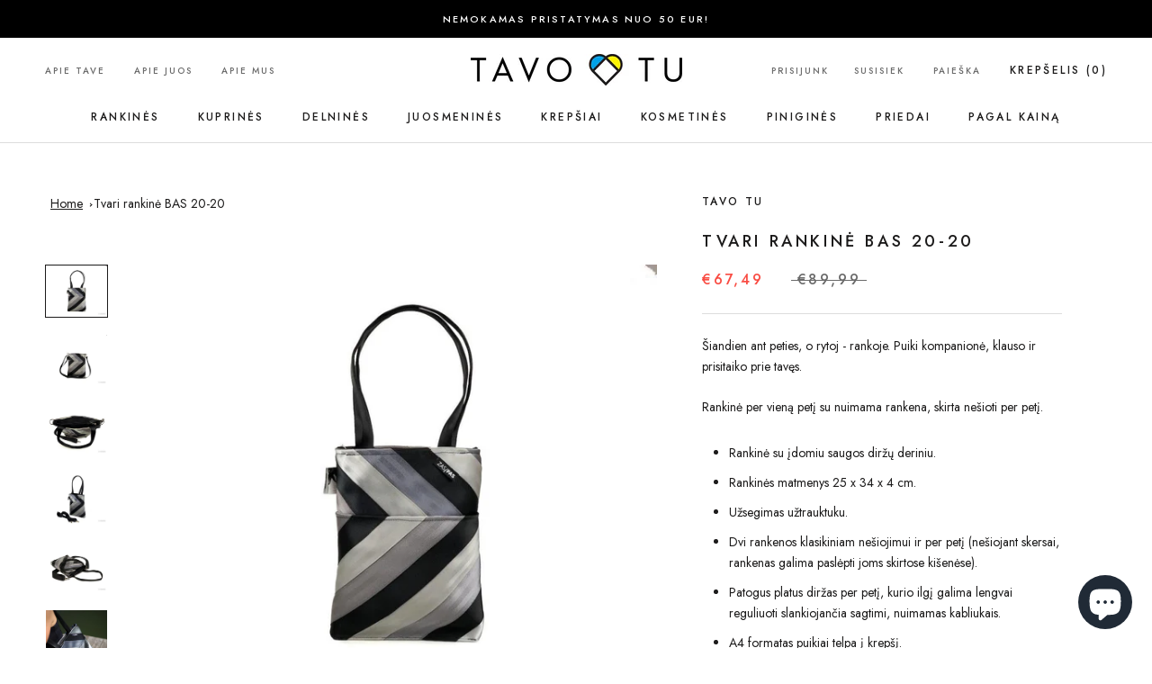

--- FILE ---
content_type: text/html; charset=utf-8
request_url: https://www.tavotu.lt/products/eko-rankine-bas-20-20
body_size: 52784
content:
<!doctype html>

<html class="no-js" lang="lt-LT">
  <head>
<!--meta name="google-site-verification" content="NVdg8tlnkf6WbElZLPIhj4NOsr5LezARUe_1TWzWHR4" /-->
    <meta charset="utf-8"> 
    <meta http-equiv="X-UA-Compatible" content="IE=edge,chrome=1">
    <meta name="viewport" content="width=device-width, initial-scale=1.0, height=device-height, minimum-scale=1.0, maximum-scale=1.0">
    <meta name="theme-color" content="">
	<meta name="google-site-verification" content="FhH5bBY-zlBXlShRo7vpHS4V_qwa5Mcd2J44rSAQ93E" />
	<meta name="p:domain_verify" content="7723fe0a6c11f8c9f7e14704c9d04679"/>
    <title>
      Tvari rankinė BAS 20-20 &ndash; Tavo Tu
    </title>

    <!-- Hotjar Tracking Code for https://www.tavotu.lt -->
<script>
    (function(h,o,t,j,a,r){
        h.hj=h.hj||function(){(h.hj.q=h.hj.q||[]).push(arguments)};
        h._hjSettings={hjid:3325771,hjsv:6};
        a=o.getElementsByTagName('head')[0];
        r=o.createElement('script');r.async=1;
        r.src=t+h._hjSettings.hjid+j+h._hjSettings.hjsv;
        a.appendChild(r);
    })(window,document,'https://static.hotjar.com/c/hotjar-','.js?sv=');
</script>
    
    
	<link rel="canonical" href="https://www.tavotu.lt/products/eko-rankine-bas-20-20/"><meta name="description" content="Šiandien ant peties, o rytoj - rankoje. Puiki kompanionė, klauso ir prisitaiko prie tavęs. Rankinė per vieną petį su nuimama rankena, skirta nešioti per petį. Rankinė su įdomiu saugos diržų deriniu. Rankinės matmenys 25 x 34 x 4 cm. Užsegimas užtrauktuku. Dvi rankenos klasikiniam nešiojimui ir per petį (nešiojant skers"><link rel="canonical" href="https://www.tavotu.lt/products/eko-rankine-bas-20-20"><meta property="og:type" content="product">
  <meta property="og:title" content="Tvari rankinė BAS 20-20"><meta property="og:image" content="http://www.tavotu.lt/cdn/shop/products/01d9fc877ade2c2bf69927bd8b6638db.jpg?v=1680693900">
    <meta property="og:image:secure_url" content="https://www.tavotu.lt/cdn/shop/products/01d9fc877ade2c2bf69927bd8b6638db.jpg?v=1680693900">
    <meta property="og:image:width" content="1000">
    <meta property="og:image:height" content="833"><meta property="product:price:amount" content="67,49">
  <meta property="product:price:currency" content="EUR"><meta property="og:description" content="Šiandien ant peties, o rytoj - rankoje. Puiki kompanionė, klauso ir prisitaiko prie tavęs. Rankinė per vieną petį su nuimama rankena, skirta nešioti per petį. Rankinė su įdomiu saugos diržų deriniu. Rankinės matmenys 25 x 34 x 4 cm. Užsegimas užtrauktuku. Dvi rankenos klasikiniam nešiojimui ir per petį (nešiojant skers"><meta property="og:url" content="https://www.tavotu.lt/products/eko-rankine-bas-20-20">
<meta property="og:site_name" content="Tavo Tu"><meta name="twitter:card" content="summary"><meta name="twitter:title" content="Tvari rankinė BAS 20-20">
  <meta name="twitter:description" content="Šiandien ant peties, o rytoj - rankoje. Puiki kompanionė, klauso ir prisitaiko prie tavęs. Rankinė per vieną petį su nuimama rankena, skirta nešioti per petį. Rankinė su įdomiu saugos diržų deriniu. Rankinės matmenys 25 x 34 x 4 cm. Užsegimas užtrauktuku. Dvi rankenos klasikiniam nešiojimui ir per petį (nešiojant skersai, rankenas galima paslėpti joms skirtose kišenėse). Patogus platus diržas per petį, kurio ilgį galima lengvai reguliuoti slankiojančia sagtimi, nuimamas kabliukais. A4 formatas puikiai telpa į krepšį. Viena užtrauktuku užsegama ir viena atvira kišenė viduje. Dvi &quot;Velcro&quot; kišenės (gali būti naudojamos rankenoms paslėpti). Su aukštos kokybės juodo audinio pamušalu viduje. Nei vienas diržas ar sagtis nėra specialiai gaminami tavo rankinei - diržai ir sagtys paimami iš jau savo karjerą baigusių automobilių. Prieš pradedant gaminti tavo rankinę, diržai skalbiami du kartus: pirmąkart vonioje, naudojant specialias priemones ir antrą kartą - skalbimo mašinoje.">
  <meta name="twitter:image" content="https://www.tavotu.lt/cdn/shop/products/01d9fc877ade2c2bf69927bd8b6638db_600x600_crop_center.jpg?v=1680693900">
    <style>
  @font-face {
  font-family: Montserrat;
  font-weight: 500;
  font-style: normal;
  font-display: fallback;
  src: url("//www.tavotu.lt/cdn/fonts/montserrat/montserrat_n5.07ef3781d9c78c8b93c98419da7ad4fbeebb6635.woff2") format("woff2"),
       url("//www.tavotu.lt/cdn/fonts/montserrat/montserrat_n5.adf9b4bd8b0e4f55a0b203cdd84512667e0d5e4d.woff") format("woff");
}

  @font-face {
  font-family: "Nunito Sans";
  font-weight: 400;
  font-style: normal;
  font-display: fallback;
  src: url("//www.tavotu.lt/cdn/fonts/nunito_sans/nunitosans_n4.0276fe080df0ca4e6a22d9cb55aed3ed5ba6b1da.woff2") format("woff2"),
       url("//www.tavotu.lt/cdn/fonts/nunito_sans/nunitosans_n4.b4964bee2f5e7fd9c3826447e73afe2baad607b7.woff") format("woff");
}


  @font-face {
  font-family: "Nunito Sans";
  font-weight: 700;
  font-style: normal;
  font-display: fallback;
  src: url("//www.tavotu.lt/cdn/fonts/nunito_sans/nunitosans_n7.25d963ed46da26098ebeab731e90d8802d989fa5.woff2") format("woff2"),
       url("//www.tavotu.lt/cdn/fonts/nunito_sans/nunitosans_n7.d32e3219b3d2ec82285d3027bd673efc61a996c8.woff") format("woff");
}

  @font-face {
  font-family: "Nunito Sans";
  font-weight: 400;
  font-style: italic;
  font-display: fallback;
  src: url("//www.tavotu.lt/cdn/fonts/nunito_sans/nunitosans_i4.6e408730afac1484cf297c30b0e67c86d17fc586.woff2") format("woff2"),
       url("//www.tavotu.lt/cdn/fonts/nunito_sans/nunitosans_i4.c9b6dcbfa43622b39a5990002775a8381942ae38.woff") format("woff");
}

  @font-face {
  font-family: "Nunito Sans";
  font-weight: 700;
  font-style: italic;
  font-display: fallback;
  src: url("//www.tavotu.lt/cdn/fonts/nunito_sans/nunitosans_i7.8c1124729eec046a321e2424b2acf328c2c12139.woff2") format("woff2"),
       url("//www.tavotu.lt/cdn/fonts/nunito_sans/nunitosans_i7.af4cda04357273e0996d21184432bcb14651a64d.woff") format("woff");
}


  :root {
    --heading-font-family : Montserrat, sans-serif;
    --heading-font-weight : 500;
    --heading-font-style  : normal;

    --text-font-family : "Nunito Sans", sans-serif;
    --text-font-weight : 400;
    --text-font-style  : normal;

    --base-text-font-size   : 14px;
    --default-text-font-size: 14px;--background          : #ffffff;
    --background-rgb      : 255, 255, 255;
    --light-background    : #ffffff;
    --light-background-rgb: 255, 255, 255;
    --heading-color       : #1c1b1b;
    --text-color          : #1c1b1b;
    --text-color-rgb      : 28, 27, 27;
    --text-color-light    : #6a6a6a;
    --text-color-light-rgb: 106, 106, 106;
    --link-color          : #6a6a6a;
    --link-color-rgb      : 106, 106, 106;
    --border-color        : #dddddd;
    --border-color-rgb    : 221, 221, 221;

    --button-background    : #1c1b1b;
    --button-background-rgb: 28, 27, 27;
    --button-text-color    : #ffffff;

    --header-background       : #ffffff;
    --header-heading-color    : #1c1b1b;
    --header-light-text-color : #6a6a6a;
    --header-border-color     : #dddddd;

    --footer-background    : #ffffff;
    --footer-text-color    : #6a6a6a;
    --footer-heading-color : #1c1b1b;
    --footer-border-color  : #e9e9e9;

    --navigation-background      : #1c1b1b;
    --navigation-background-rgb  : 28, 27, 27;
    --navigation-text-color      : #ffffff;
    --navigation-text-color-light: rgba(255, 255, 255, 0.5);
    --navigation-border-color    : rgba(255, 255, 255, 0.25);

    --newsletter-popup-background     : #1c1b1b;
    --newsletter-popup-text-color     : #ffffff;
    --newsletter-popup-text-color-rgb : 255, 255, 255;

    --secondary-elements-background       : #1c1b1b;
    --secondary-elements-background-rgb   : 28, 27, 27;
    --secondary-elements-text-color       : #ffffff;
    --secondary-elements-text-color-light : rgba(255, 255, 255, 0.5);
    --secondary-elements-border-color     : rgba(255, 255, 255, 0.25);

    --product-sale-price-color    : #f94c43;
    --product-sale-price-color-rgb: 249, 76, 67;
    --product-star-rating: #f6a429;

    /* Shopify related variables */
    --payment-terms-background-color: #ffffff;

    /* Products */

    --horizontal-spacing-four-products-per-row: 60px;
        --horizontal-spacing-two-products-per-row : 60px;

    --vertical-spacing-four-products-per-row: 60px;
        --vertical-spacing-two-products-per-row : 75px;

    /* Animation */
    --drawer-transition-timing: cubic-bezier(0.645, 0.045, 0.355, 1);
    --header-base-height: 80px; /* We set a default for browsers that do not support CSS variables */

    /* Cursors */
    --cursor-zoom-in-svg    : url(//www.tavotu.lt/cdn/shop/t/3/assets/cursor-zoom-in.svg?v=170532930330058140181638272202);
    --cursor-zoom-in-2x-svg : url(//www.tavotu.lt/cdn/shop/t/3/assets/cursor-zoom-in-2x.svg?v=56685658183649387561638272202);
  }
</style>

<script>
  // IE11 does not have support for CSS variables, so we have to polyfill them
  if (!(((window || {}).CSS || {}).supports && window.CSS.supports('(--a: 0)'))) {
    const script = document.createElement('script');
    script.type = 'text/javascript';
    script.src = 'https://cdn.jsdelivr.net/npm/css-vars-ponyfill@2';
    script.onload = function() {
      cssVars({});
    };

    document.getElementsByTagName('head')[0].appendChild(script);
  }
</script>

    <script>window.performance && window.performance.mark && window.performance.mark('shopify.content_for_header.start');</script><meta name="google-site-verification" content="q5HakgfRIkz1MjX9eR6O_M0-TG5Jw1KCFzXgnA8mtLw">
<meta id="shopify-digital-wallet" name="shopify-digital-wallet" content="/55376937097/digital_wallets/dialog">
<link rel="alternate" type="application/json+oembed" href="https://www.tavotu.lt/products/eko-rankine-bas-20-20.oembed">
<script async="async" src="/checkouts/internal/preloads.js?locale=lt-LT"></script>
<script id="shopify-features" type="application/json">{"accessToken":"01438f852b1ee1f4cc023d2e930e238e","betas":["rich-media-storefront-analytics"],"domain":"www.tavotu.lt","predictiveSearch":true,"shopId":55376937097,"locale":"lt"}</script>
<script>var Shopify = Shopify || {};
Shopify.shop = "tavo-tu.myshopify.com";
Shopify.locale = "lt-LT";
Shopify.currency = {"active":"EUR","rate":"1.0"};
Shopify.country = "LT";
Shopify.theme = {"name":"Prestige","id":121510297737,"schema_name":"Prestige","schema_version":"5.5.0","theme_store_id":855,"role":"main"};
Shopify.theme.handle = "null";
Shopify.theme.style = {"id":null,"handle":null};
Shopify.cdnHost = "www.tavotu.lt/cdn";
Shopify.routes = Shopify.routes || {};
Shopify.routes.root = "/";</script>
<script type="module">!function(o){(o.Shopify=o.Shopify||{}).modules=!0}(window);</script>
<script>!function(o){function n(){var o=[];function n(){o.push(Array.prototype.slice.apply(arguments))}return n.q=o,n}var t=o.Shopify=o.Shopify||{};t.loadFeatures=n(),t.autoloadFeatures=n()}(window);</script>
<script id="shop-js-analytics" type="application/json">{"pageType":"product"}</script>
<script defer="defer" async type="module" src="//www.tavotu.lt/cdn/shopifycloud/shop-js/modules/v2/client.init-shop-cart-sync_MP3AqPF-.lt-LT.esm.js"></script>
<script defer="defer" async type="module" src="//www.tavotu.lt/cdn/shopifycloud/shop-js/modules/v2/chunk.common_-pKtamsD.esm.js"></script>
<script defer="defer" async type="module" src="//www.tavotu.lt/cdn/shopifycloud/shop-js/modules/v2/chunk.modal_BHOPBnlU.esm.js"></script>
<script type="module">
  await import("//www.tavotu.lt/cdn/shopifycloud/shop-js/modules/v2/client.init-shop-cart-sync_MP3AqPF-.lt-LT.esm.js");
await import("//www.tavotu.lt/cdn/shopifycloud/shop-js/modules/v2/chunk.common_-pKtamsD.esm.js");
await import("//www.tavotu.lt/cdn/shopifycloud/shop-js/modules/v2/chunk.modal_BHOPBnlU.esm.js");

  window.Shopify.SignInWithShop?.initShopCartSync?.({"fedCMEnabled":true,"windoidEnabled":true});

</script>
<script>(function() {
  var isLoaded = false;
  function asyncLoad() {
    if (isLoaded) return;
    isLoaded = true;
    var urls = ["https:\/\/easygdpr.b-cdn.net\/v\/1553540745\/gdpr.min.js?shop=tavo-tu.myshopify.com","https:\/\/cdn-bundler.nice-team.net\/app\/js\/bundler.js?shop=tavo-tu.myshopify.com","https:\/\/cdn.nfcube.com\/9fcd8f967aca448fbddc1d52fb7105df.js?shop=tavo-tu.myshopify.com","https:\/\/cdn.shopify.com\/s\/files\/1\/0184\/4255\/1360\/files\/xmas.v7.min.js?v=1645163498\u0026shop=tavo-tu.myshopify.com","https:\/\/omnisnippet1.com\/platforms\/shopify.js?source=scriptTag\u0026v=2025-05-15T12\u0026shop=tavo-tu.myshopify.com"];
    for (var i = 0; i < urls.length; i++) {
      var s = document.createElement('script');
      s.type = 'text/javascript';
      s.async = true;
      s.src = urls[i];
      var x = document.getElementsByTagName('script')[0];
      x.parentNode.insertBefore(s, x);
    }
  };
  if(window.attachEvent) {
    window.attachEvent('onload', asyncLoad);
  } else {
    window.addEventListener('load', asyncLoad, false);
  }
})();</script>
<script id="__st">var __st={"a":55376937097,"offset":7200,"reqid":"ef1bae42-22be-4534-a613-c87af582558a-1769633756","pageurl":"www.tavotu.lt\/products\/eko-rankine-bas-20-20","u":"e4975eb90f80","p":"product","rtyp":"product","rid":7013879480457};</script>
<script>window.ShopifyPaypalV4VisibilityTracking = true;</script>
<script id="captcha-bootstrap">!function(){'use strict';const t='contact',e='account',n='new_comment',o=[[t,t],['blogs',n],['comments',n],[t,'customer']],c=[[e,'customer_login'],[e,'guest_login'],[e,'recover_customer_password'],[e,'create_customer']],r=t=>t.map((([t,e])=>`form[action*='/${t}']:not([data-nocaptcha='true']) input[name='form_type'][value='${e}']`)).join(','),a=t=>()=>t?[...document.querySelectorAll(t)].map((t=>t.form)):[];function s(){const t=[...o],e=r(t);return a(e)}const i='password',u='form_key',d=['recaptcha-v3-token','g-recaptcha-response','h-captcha-response',i],f=()=>{try{return window.sessionStorage}catch{return}},m='__shopify_v',_=t=>t.elements[u];function p(t,e,n=!1){try{const o=window.sessionStorage,c=JSON.parse(o.getItem(e)),{data:r}=function(t){const{data:e,action:n}=t;return t[m]||n?{data:e,action:n}:{data:t,action:n}}(c);for(const[e,n]of Object.entries(r))t.elements[e]&&(t.elements[e].value=n);n&&o.removeItem(e)}catch(o){console.error('form repopulation failed',{error:o})}}const l='form_type',E='cptcha';function T(t){t.dataset[E]=!0}const w=window,h=w.document,L='Shopify',v='ce_forms',y='captcha';let A=!1;((t,e)=>{const n=(g='f06e6c50-85a8-45c8-87d0-21a2b65856fe',I='https://cdn.shopify.com/shopifycloud/storefront-forms-hcaptcha/ce_storefront_forms_captcha_hcaptcha.v1.5.2.iife.js',D={infoText:'Saugo „hCaptcha“',privacyText:'Privatumas',termsText:'Sąlygos'},(t,e,n)=>{const o=w[L][v],c=o.bindForm;if(c)return c(t,g,e,D).then(n);var r;o.q.push([[t,g,e,D],n]),r=I,A||(h.body.append(Object.assign(h.createElement('script'),{id:'captcha-provider',async:!0,src:r})),A=!0)});var g,I,D;w[L]=w[L]||{},w[L][v]=w[L][v]||{},w[L][v].q=[],w[L][y]=w[L][y]||{},w[L][y].protect=function(t,e){n(t,void 0,e),T(t)},Object.freeze(w[L][y]),function(t,e,n,w,h,L){const[v,y,A,g]=function(t,e,n){const i=e?o:[],u=t?c:[],d=[...i,...u],f=r(d),m=r(i),_=r(d.filter((([t,e])=>n.includes(e))));return[a(f),a(m),a(_),s()]}(w,h,L),I=t=>{const e=t.target;return e instanceof HTMLFormElement?e:e&&e.form},D=t=>v().includes(t);t.addEventListener('submit',(t=>{const e=I(t);if(!e)return;const n=D(e)&&!e.dataset.hcaptchaBound&&!e.dataset.recaptchaBound,o=_(e),c=g().includes(e)&&(!o||!o.value);(n||c)&&t.preventDefault(),c&&!n&&(function(t){try{if(!f())return;!function(t){const e=f();if(!e)return;const n=_(t);if(!n)return;const o=n.value;o&&e.removeItem(o)}(t);const e=Array.from(Array(32),(()=>Math.random().toString(36)[2])).join('');!function(t,e){_(t)||t.append(Object.assign(document.createElement('input'),{type:'hidden',name:u})),t.elements[u].value=e}(t,e),function(t,e){const n=f();if(!n)return;const o=[...t.querySelectorAll(`input[type='${i}']`)].map((({name:t})=>t)),c=[...d,...o],r={};for(const[a,s]of new FormData(t).entries())c.includes(a)||(r[a]=s);n.setItem(e,JSON.stringify({[m]:1,action:t.action,data:r}))}(t,e)}catch(e){console.error('failed to persist form',e)}}(e),e.submit())}));const S=(t,e)=>{t&&!t.dataset[E]&&(n(t,e.some((e=>e===t))),T(t))};for(const o of['focusin','change'])t.addEventListener(o,(t=>{const e=I(t);D(e)&&S(e,y())}));const B=e.get('form_key'),M=e.get(l),P=B&&M;t.addEventListener('DOMContentLoaded',(()=>{const t=y();if(P)for(const e of t)e.elements[l].value===M&&p(e,B);[...new Set([...A(),...v().filter((t=>'true'===t.dataset.shopifyCaptcha))])].forEach((e=>S(e,t)))}))}(h,new URLSearchParams(w.location.search),n,t,e,['guest_login'])})(!0,!0)}();</script>
<script integrity="sha256-4kQ18oKyAcykRKYeNunJcIwy7WH5gtpwJnB7kiuLZ1E=" data-source-attribution="shopify.loadfeatures" defer="defer" src="//www.tavotu.lt/cdn/shopifycloud/storefront/assets/storefront/load_feature-a0a9edcb.js" crossorigin="anonymous"></script>
<script data-source-attribution="shopify.dynamic_checkout.dynamic.init">var Shopify=Shopify||{};Shopify.PaymentButton=Shopify.PaymentButton||{isStorefrontPortableWallets:!0,init:function(){window.Shopify.PaymentButton.init=function(){};var t=document.createElement("script");t.src="https://www.tavotu.lt/cdn/shopifycloud/portable-wallets/latest/portable-wallets.lt.js",t.type="module",document.head.appendChild(t)}};
</script>
<script data-source-attribution="shopify.dynamic_checkout.buyer_consent">
  function portableWalletsHideBuyerConsent(e){var t=document.getElementById("shopify-buyer-consent"),n=document.getElementById("shopify-subscription-policy-button");t&&n&&(t.classList.add("hidden"),t.setAttribute("aria-hidden","true"),n.removeEventListener("click",e))}function portableWalletsShowBuyerConsent(e){var t=document.getElementById("shopify-buyer-consent"),n=document.getElementById("shopify-subscription-policy-button");t&&n&&(t.classList.remove("hidden"),t.removeAttribute("aria-hidden"),n.addEventListener("click",e))}window.Shopify?.PaymentButton&&(window.Shopify.PaymentButton.hideBuyerConsent=portableWalletsHideBuyerConsent,window.Shopify.PaymentButton.showBuyerConsent=portableWalletsShowBuyerConsent);
</script>
<script>
  function portableWalletsCleanup(e){e&&e.src&&console.error("Failed to load portable wallets script "+e.src);var t=document.querySelectorAll("shopify-accelerated-checkout .shopify-payment-button__skeleton, shopify-accelerated-checkout-cart .wallet-cart-button__skeleton"),e=document.getElementById("shopify-buyer-consent");for(let e=0;e<t.length;e++)t[e].remove();e&&e.remove()}function portableWalletsNotLoadedAsModule(e){e instanceof ErrorEvent&&"string"==typeof e.message&&e.message.includes("import.meta")&&"string"==typeof e.filename&&e.filename.includes("portable-wallets")&&(window.removeEventListener("error",portableWalletsNotLoadedAsModule),window.Shopify.PaymentButton.failedToLoad=e,"loading"===document.readyState?document.addEventListener("DOMContentLoaded",window.Shopify.PaymentButton.init):window.Shopify.PaymentButton.init())}window.addEventListener("error",portableWalletsNotLoadedAsModule);
</script>

<script type="module" src="https://www.tavotu.lt/cdn/shopifycloud/portable-wallets/latest/portable-wallets.lt.js" onError="portableWalletsCleanup(this)" crossorigin="anonymous"></script>
<script nomodule>
  document.addEventListener("DOMContentLoaded", portableWalletsCleanup);
</script>

<script id='scb4127' type='text/javascript' async='' src='https://www.tavotu.lt/cdn/shopifycloud/privacy-banner/storefront-banner.js'></script><link id="shopify-accelerated-checkout-styles" rel="stylesheet" media="screen" href="https://www.tavotu.lt/cdn/shopifycloud/portable-wallets/latest/accelerated-checkout-backwards-compat.css" crossorigin="anonymous">
<style id="shopify-accelerated-checkout-cart">
        #shopify-buyer-consent {
  margin-top: 1em;
  display: inline-block;
  width: 100%;
}

#shopify-buyer-consent.hidden {
  display: none;
}

#shopify-subscription-policy-button {
  background: none;
  border: none;
  padding: 0;
  text-decoration: underline;
  font-size: inherit;
  cursor: pointer;
}

#shopify-subscription-policy-button::before {
  box-shadow: none;
}

      </style>

<script>window.performance && window.performance.mark && window.performance.mark('shopify.content_for_header.end');</script>
    

    <link rel="stylesheet" href="//www.tavotu.lt/cdn/shop/t/3/assets/theme.css?v=54188915795758350701665471047">

    <script>// This allows to expose several variables to the global scope, to be used in scripts
      window.theme = {
        pageType: "product",
        moneyFormat: "€{{amount_with_comma_separator}}",
        moneyWithCurrencyFormat: "€{{amount_with_comma_separator}} EUR",
        currencyCodeEnabled: false,
        productImageSize: "short",
        searchMode: "product,article",
        showPageTransition: false,
        showElementStaggering: true,
        showImageZooming: true
      };

      window.routes = {
        rootUrl: "\/",
        rootUrlWithoutSlash: '',
        cartUrl: "\/cart",
        cartAddUrl: "\/cart\/add",
        cartChangeUrl: "\/cart\/change",
        searchUrl: "\/search",
        productRecommendationsUrl: "\/recommendations\/products"
      };

      window.languages = {
        cartAddNote: "Pridėkite žinutę",
        cartEditNote: "Redaguoti žinutę",
        productImageLoadingError: "Nėra galimybės užkrauti paveikslėlį. Perkraukite puslapį.",
        productFormAddToCart: "Į krepšelį",
        productFormUnavailable: "Nėra galimybės",
        productFormSoldOut: "Išparduota",
        shippingEstimatorOneResult: "1 variantas",
        shippingEstimatorMoreResults: "{{count}} galimi variantai:",
        shippingEstimatorNoResults: "Nėra galimų pristatymo būdų"
      };

      window.lazySizesConfig = {
        loadHidden: false,
        hFac: 0.5,
        expFactor: 2,
        ricTimeout: 150,
        lazyClass: 'Image--lazyLoad',
        loadingClass: 'Image--lazyLoading',
        loadedClass: 'Image--lazyLoaded'
      };

      document.documentElement.className = document.documentElement.className.replace('no-js', 'js');
      document.documentElement.style.setProperty('--window-height', window.innerHeight + 'px');

      // We do a quick detection of some features (we could use Modernizr but for so little...)
      (function() {
        document.documentElement.className += ((window.CSS && window.CSS.supports('(position: sticky) or (position: -webkit-sticky)')) ? ' supports-sticky' : ' no-supports-sticky');
        document.documentElement.className += (window.matchMedia('(-moz-touch-enabled: 1), (hover: none)')).matches ? ' no-supports-hover' : ' supports-hover';
      }());

      
    </script>

    <script src="//www.tavotu.lt/cdn/shop/t/3/assets/lazysizes.min.js?v=174358363404432586981638272186" async></script><script src="//www.tavotu.lt/cdn/shop/t/3/assets/libs.min.js?v=26178543184394469741638272187" defer></script>
    <script src="//www.tavotu.lt/cdn/shop/t/3/assets/theme.js?v=69766538163165777771638272188" defer></script>
    <script src="//www.tavotu.lt/cdn/shop/t/3/assets/custom.js?v=158232324806084496301665469134" defer></script>

    <script>
      (function () {
        window.onpageshow = function() {
          if (window.theme.showPageTransition) {
            var pageTransition = document.querySelector('.PageTransition');

            if (pageTransition) {
              pageTransition.style.visibility = 'visible';
              pageTransition.style.opacity = '0';
            }
          }

          // When the page is loaded from the cache, we have to reload the cart content
          document.documentElement.dispatchEvent(new CustomEvent('cart:refresh', {
            bubbles: true
          }));
        };
      })();
    </script>

    
  <script type="application/ld+json">
  {
    "@context": "http://schema.org",
    "@type": "Product",
    "offers": [{
          "@type": "Offer",
          "name": "Juoda sidabrinė",
          "availability":"https://schema.org/InStock",
          "price": 67.49,
          "priceCurrency": "EUR",
          "priceValidUntil": "2026-02-07","sku": "ZASPAS 20-20.01","url": "/products/eko-rankine-bas-20-20?variant=40752821043337"
        }
],
    "brand": {
      "name": "Tavo Tu"
    },
    "name": "Tvari rankinė BAS 20-20",
    "description": "Šiandien ant peties, o rytoj - rankoje. Puiki kompanionė, klauso ir prisitaiko prie tavęs.\nRankinė per vieną petį su nuimama rankena, skirta nešioti per petį.\n\nRankinė su įdomiu saugos diržų deriniu.\nRankinės matmenys 25 x 34 x 4 cm.\nUžsegimas užtrauktuku.\nDvi rankenos klasikiniam nešiojimui ir per petį (nešiojant skersai, rankenas galima paslėpti joms skirtose kišenėse).\nPatogus platus diržas per petį, kurio ilgį galima lengvai reguliuoti slankiojančia sagtimi, nuimamas kabliukais.\nA4 formatas puikiai telpa į krepšį.\nViena užtrauktuku užsegama ir viena atvira kišenė viduje.\nDvi \"Velcro\" kišenės (gali būti naudojamos rankenoms paslėpti).\nSu aukštos kokybės juodo audinio pamušalu viduje.\n\nNei vienas diržas ar sagtis nėra specialiai gaminami tavo rankinei - diržai ir sagtys paimami iš jau savo karjerą baigusių automobilių. Prieš pradedant gaminti tavo rankinę, diržai skalbiami du kartus: pirmąkart vonioje, naudojant specialias priemones ir antrą kartą - skalbimo mašinoje. Visos sagtys yra kruopščiai nuvalomos ir nupoliruojamos rankomis.\nDėmesio! Viskas priklauso, nuo to, kokius diržus ir sagtis randame gamindami Jūsų rankinę, todėl atspalvis, tekstūra ir forma (sagtys) gali skirtis, palyginti su nuotrauka.",
    "category": "",
    "url": "/products/eko-rankine-bas-20-20",
    "sku": "ZASPAS 20-20.01",
    "image": {
      "@type": "ImageObject",
      "url": "https://www.tavotu.lt/cdn/shop/products/01d9fc877ade2c2bf69927bd8b6638db_1024x.jpg?v=1680693900",
      "image": "https://www.tavotu.lt/cdn/shop/products/01d9fc877ade2c2bf69927bd8b6638db_1024x.jpg?v=1680693900",
      "name": "Tvari rankinė BAS 20-20",
      "width": "1024",
      "height": "1024"
    }
  }
  </script>



  <script type="application/ld+json">
  {
    "@context": "http://schema.org",
    "@type": "BreadcrumbList",
  "itemListElement": [{
      "@type": "ListItem",
      "position": 1,
      "name": "Titulinis",
      "item": "https://www.tavotu.lt"
    },{
          "@type": "ListItem",
          "position": 2,
          "name": "Tvari rankinė BAS 20-20",
          "item": "https://www.tavotu.lt/products/eko-rankine-bas-20-20"
        }]
  }
  </script>

  <!-- RL google fonts--> 
    <link rel="preconnect" href="https://fonts.googleapis.com">
	<link rel="preconnect" href="https://fonts.gstatic.com" crossorigin>
	<link href="https://fonts.googleapis.com/css2?family=Jost:ital,wght@0,300;0,400;0,500;0,700;1,300;1,400;1,500;1,700&display=swap" rel="stylesheet">
  
    <!-- Global site tag (gtag.js) - Google Analytics -->
	<script async src=https://www.googletagmanager.com/gtag/js?id=G-7HLE2PDQBW></script>
<script>
  window.dataLayer = window.dataLayer || [];
  function gtag(){dataLayer.push(arguments);}
  gtag('js', new Date());
 
  gtag('config', 'G-7HLE2PDQBW');
</script>
    <!-- Meta Pixel Code -->
<script>
!function(f,b,e,v,n,t,s)
{if(f.fbq)return;n=f.fbq=function(){n.callMethod?
n.callMethod.apply(n,arguments):n.queue.push(arguments)};
if(!f._fbq)f._fbq=n;n.push=n;n.loaded=!0;n.version='2.0';
n.queue=[];t=b.createElement(e);t.async=!0;
t.src=v;s=b.getElementsByTagName(e)[0];
s.parentNode.insertBefore(t,s)}(window, document,'script',
'https://connect.facebook.net/en_US/fbevents.js');
fbq('init', '2411342699007317');
fbq('track', 'PageView');
</script>
<noscript><img height="1" width="1" style="display:none"
src="https://www.facebook.com/tr?id=2411342699007317&ev=PageView&noscript=1"
/></noscript>
<!-- End Meta Pixel Code -->
<meta name="facebook-domain-verification" content="uzksbewjzgnk7ceplpc3ltg9xuvjwo" />
  <link href="https://cdn.shopify.com/extensions/48a90c33-cef4-4ed8-9416-699b092a6ee6/product-page-descriptions-hey-1/assets/hey-widget-app.css" rel="stylesheet" type="text/css" media="all">
<script src="https://cdn.shopify.com/extensions/e8878072-2f6b-4e89-8082-94b04320908d/inbox-1254/assets/inbox-chat-loader.js" type="text/javascript" defer="defer"></script>
<script src="https://cdn.shopify.com/extensions/019bde97-a6f8-7700-a29a-355164148025/globo-color-swatch-214/assets/globoswatch.js" type="text/javascript" defer="defer"></script>
<link href="https://monorail-edge.shopifysvc.com" rel="dns-prefetch">
<script>(function(){if ("sendBeacon" in navigator && "performance" in window) {try {var session_token_from_headers = performance.getEntriesByType('navigation')[0].serverTiming.find(x => x.name == '_s').description;} catch {var session_token_from_headers = undefined;}var session_cookie_matches = document.cookie.match(/_shopify_s=([^;]*)/);var session_token_from_cookie = session_cookie_matches && session_cookie_matches.length === 2 ? session_cookie_matches[1] : "";var session_token = session_token_from_headers || session_token_from_cookie || "";function handle_abandonment_event(e) {var entries = performance.getEntries().filter(function(entry) {return /monorail-edge.shopifysvc.com/.test(entry.name);});if (!window.abandonment_tracked && entries.length === 0) {window.abandonment_tracked = true;var currentMs = Date.now();var navigation_start = performance.timing.navigationStart;var payload = {shop_id: 55376937097,url: window.location.href,navigation_start,duration: currentMs - navigation_start,session_token,page_type: "product"};window.navigator.sendBeacon("https://monorail-edge.shopifysvc.com/v1/produce", JSON.stringify({schema_id: "online_store_buyer_site_abandonment/1.1",payload: payload,metadata: {event_created_at_ms: currentMs,event_sent_at_ms: currentMs}}));}}window.addEventListener('pagehide', handle_abandonment_event);}}());</script>
<script id="web-pixels-manager-setup">(function e(e,d,r,n,o){if(void 0===o&&(o={}),!Boolean(null===(a=null===(i=window.Shopify)||void 0===i?void 0:i.analytics)||void 0===a?void 0:a.replayQueue)){var i,a;window.Shopify=window.Shopify||{};var t=window.Shopify;t.analytics=t.analytics||{};var s=t.analytics;s.replayQueue=[],s.publish=function(e,d,r){return s.replayQueue.push([e,d,r]),!0};try{self.performance.mark("wpm:start")}catch(e){}var l=function(){var e={modern:/Edge?\/(1{2}[4-9]|1[2-9]\d|[2-9]\d{2}|\d{4,})\.\d+(\.\d+|)|Firefox\/(1{2}[4-9]|1[2-9]\d|[2-9]\d{2}|\d{4,})\.\d+(\.\d+|)|Chrom(ium|e)\/(9{2}|\d{3,})\.\d+(\.\d+|)|(Maci|X1{2}).+ Version\/(15\.\d+|(1[6-9]|[2-9]\d|\d{3,})\.\d+)([,.]\d+|)( \(\w+\)|)( Mobile\/\w+|) Safari\/|Chrome.+OPR\/(9{2}|\d{3,})\.\d+\.\d+|(CPU[ +]OS|iPhone[ +]OS|CPU[ +]iPhone|CPU IPhone OS|CPU iPad OS)[ +]+(15[._]\d+|(1[6-9]|[2-9]\d|\d{3,})[._]\d+)([._]\d+|)|Android:?[ /-](13[3-9]|1[4-9]\d|[2-9]\d{2}|\d{4,})(\.\d+|)(\.\d+|)|Android.+Firefox\/(13[5-9]|1[4-9]\d|[2-9]\d{2}|\d{4,})\.\d+(\.\d+|)|Android.+Chrom(ium|e)\/(13[3-9]|1[4-9]\d|[2-9]\d{2}|\d{4,})\.\d+(\.\d+|)|SamsungBrowser\/([2-9]\d|\d{3,})\.\d+/,legacy:/Edge?\/(1[6-9]|[2-9]\d|\d{3,})\.\d+(\.\d+|)|Firefox\/(5[4-9]|[6-9]\d|\d{3,})\.\d+(\.\d+|)|Chrom(ium|e)\/(5[1-9]|[6-9]\d|\d{3,})\.\d+(\.\d+|)([\d.]+$|.*Safari\/(?![\d.]+ Edge\/[\d.]+$))|(Maci|X1{2}).+ Version\/(10\.\d+|(1[1-9]|[2-9]\d|\d{3,})\.\d+)([,.]\d+|)( \(\w+\)|)( Mobile\/\w+|) Safari\/|Chrome.+OPR\/(3[89]|[4-9]\d|\d{3,})\.\d+\.\d+|(CPU[ +]OS|iPhone[ +]OS|CPU[ +]iPhone|CPU IPhone OS|CPU iPad OS)[ +]+(10[._]\d+|(1[1-9]|[2-9]\d|\d{3,})[._]\d+)([._]\d+|)|Android:?[ /-](13[3-9]|1[4-9]\d|[2-9]\d{2}|\d{4,})(\.\d+|)(\.\d+|)|Mobile Safari.+OPR\/([89]\d|\d{3,})\.\d+\.\d+|Android.+Firefox\/(13[5-9]|1[4-9]\d|[2-9]\d{2}|\d{4,})\.\d+(\.\d+|)|Android.+Chrom(ium|e)\/(13[3-9]|1[4-9]\d|[2-9]\d{2}|\d{4,})\.\d+(\.\d+|)|Android.+(UC? ?Browser|UCWEB|U3)[ /]?(15\.([5-9]|\d{2,})|(1[6-9]|[2-9]\d|\d{3,})\.\d+)\.\d+|SamsungBrowser\/(5\.\d+|([6-9]|\d{2,})\.\d+)|Android.+MQ{2}Browser\/(14(\.(9|\d{2,})|)|(1[5-9]|[2-9]\d|\d{3,})(\.\d+|))(\.\d+|)|K[Aa][Ii]OS\/(3\.\d+|([4-9]|\d{2,})\.\d+)(\.\d+|)/},d=e.modern,r=e.legacy,n=navigator.userAgent;return n.match(d)?"modern":n.match(r)?"legacy":"unknown"}(),u="modern"===l?"modern":"legacy",c=(null!=n?n:{modern:"",legacy:""})[u],f=function(e){return[e.baseUrl,"/wpm","/b",e.hashVersion,"modern"===e.buildTarget?"m":"l",".js"].join("")}({baseUrl:d,hashVersion:r,buildTarget:u}),m=function(e){var d=e.version,r=e.bundleTarget,n=e.surface,o=e.pageUrl,i=e.monorailEndpoint;return{emit:function(e){var a=e.status,t=e.errorMsg,s=(new Date).getTime(),l=JSON.stringify({metadata:{event_sent_at_ms:s},events:[{schema_id:"web_pixels_manager_load/3.1",payload:{version:d,bundle_target:r,page_url:o,status:a,surface:n,error_msg:t},metadata:{event_created_at_ms:s}}]});if(!i)return console&&console.warn&&console.warn("[Web Pixels Manager] No Monorail endpoint provided, skipping logging."),!1;try{return self.navigator.sendBeacon.bind(self.navigator)(i,l)}catch(e){}var u=new XMLHttpRequest;try{return u.open("POST",i,!0),u.setRequestHeader("Content-Type","text/plain"),u.send(l),!0}catch(e){return console&&console.warn&&console.warn("[Web Pixels Manager] Got an unhandled error while logging to Monorail."),!1}}}}({version:r,bundleTarget:l,surface:e.surface,pageUrl:self.location.href,monorailEndpoint:e.monorailEndpoint});try{o.browserTarget=l,function(e){var d=e.src,r=e.async,n=void 0===r||r,o=e.onload,i=e.onerror,a=e.sri,t=e.scriptDataAttributes,s=void 0===t?{}:t,l=document.createElement("script"),u=document.querySelector("head"),c=document.querySelector("body");if(l.async=n,l.src=d,a&&(l.integrity=a,l.crossOrigin="anonymous"),s)for(var f in s)if(Object.prototype.hasOwnProperty.call(s,f))try{l.dataset[f]=s[f]}catch(e){}if(o&&l.addEventListener("load",o),i&&l.addEventListener("error",i),u)u.appendChild(l);else{if(!c)throw new Error("Did not find a head or body element to append the script");c.appendChild(l)}}({src:f,async:!0,onload:function(){if(!function(){var e,d;return Boolean(null===(d=null===(e=window.Shopify)||void 0===e?void 0:e.analytics)||void 0===d?void 0:d.initialized)}()){var d=window.webPixelsManager.init(e)||void 0;if(d){var r=window.Shopify.analytics;r.replayQueue.forEach((function(e){var r=e[0],n=e[1],o=e[2];d.publishCustomEvent(r,n,o)})),r.replayQueue=[],r.publish=d.publishCustomEvent,r.visitor=d.visitor,r.initialized=!0}}},onerror:function(){return m.emit({status:"failed",errorMsg:"".concat(f," has failed to load")})},sri:function(e){var d=/^sha384-[A-Za-z0-9+/=]+$/;return"string"==typeof e&&d.test(e)}(c)?c:"",scriptDataAttributes:o}),m.emit({status:"loading"})}catch(e){m.emit({status:"failed",errorMsg:(null==e?void 0:e.message)||"Unknown error"})}}})({shopId: 55376937097,storefrontBaseUrl: "https://www.tavotu.lt",extensionsBaseUrl: "https://extensions.shopifycdn.com/cdn/shopifycloud/web-pixels-manager",monorailEndpoint: "https://monorail-edge.shopifysvc.com/unstable/produce_batch",surface: "storefront-renderer",enabledBetaFlags: ["2dca8a86"],webPixelsConfigList: [{"id":"997851479","configuration":"{\"apiURL\":\"https:\/\/api.omnisend.com\",\"appURL\":\"https:\/\/app.omnisend.com\",\"brandID\":\"621747c5f79c23f22bca6045\",\"trackingURL\":\"https:\/\/wt.omnisendlink.com\"}","eventPayloadVersion":"v1","runtimeContext":"STRICT","scriptVersion":"aa9feb15e63a302383aa48b053211bbb","type":"APP","apiClientId":186001,"privacyPurposes":["ANALYTICS","MARKETING","SALE_OF_DATA"],"dataSharingAdjustments":{"protectedCustomerApprovalScopes":["read_customer_address","read_customer_email","read_customer_name","read_customer_personal_data","read_customer_phone"]}},{"id":"971768151","configuration":"{\"config\":\"{\\\"pixel_id\\\":\\\"G-XTC7H7QENP\\\",\\\"gtag_events\\\":[{\\\"type\\\":\\\"purchase\\\",\\\"action_label\\\":\\\"G-XTC7H7QENP\\\"},{\\\"type\\\":\\\"page_view\\\",\\\"action_label\\\":\\\"G-XTC7H7QENP\\\"},{\\\"type\\\":\\\"view_item\\\",\\\"action_label\\\":\\\"G-XTC7H7QENP\\\"},{\\\"type\\\":\\\"search\\\",\\\"action_label\\\":\\\"G-XTC7H7QENP\\\"},{\\\"type\\\":\\\"add_to_cart\\\",\\\"action_label\\\":\\\"G-XTC7H7QENP\\\"},{\\\"type\\\":\\\"begin_checkout\\\",\\\"action_label\\\":\\\"G-XTC7H7QENP\\\"},{\\\"type\\\":\\\"add_payment_info\\\",\\\"action_label\\\":\\\"G-XTC7H7QENP\\\"}],\\\"enable_monitoring_mode\\\":false}\"}","eventPayloadVersion":"v1","runtimeContext":"OPEN","scriptVersion":"b2a88bafab3e21179ed38636efcd8a93","type":"APP","apiClientId":1780363,"privacyPurposes":[],"dataSharingAdjustments":{"protectedCustomerApprovalScopes":["read_customer_address","read_customer_email","read_customer_name","read_customer_personal_data","read_customer_phone"]}},{"id":"284066135","configuration":"{\"pixel_id\":\"2411342699007317\",\"pixel_type\":\"facebook_pixel\",\"metaapp_system_user_token\":\"-\"}","eventPayloadVersion":"v1","runtimeContext":"OPEN","scriptVersion":"ca16bc87fe92b6042fbaa3acc2fbdaa6","type":"APP","apiClientId":2329312,"privacyPurposes":["ANALYTICS","MARKETING","SALE_OF_DATA"],"dataSharingAdjustments":{"protectedCustomerApprovalScopes":["read_customer_address","read_customer_email","read_customer_name","read_customer_personal_data","read_customer_phone"]}},{"id":"shopify-app-pixel","configuration":"{}","eventPayloadVersion":"v1","runtimeContext":"STRICT","scriptVersion":"0450","apiClientId":"shopify-pixel","type":"APP","privacyPurposes":["ANALYTICS","MARKETING"]},{"id":"shopify-custom-pixel","eventPayloadVersion":"v1","runtimeContext":"LAX","scriptVersion":"0450","apiClientId":"shopify-pixel","type":"CUSTOM","privacyPurposes":["ANALYTICS","MARKETING"]}],isMerchantRequest: false,initData: {"shop":{"name":"Tavo Tu","paymentSettings":{"currencyCode":"EUR"},"myshopifyDomain":"tavo-tu.myshopify.com","countryCode":"LT","storefrontUrl":"https:\/\/www.tavotu.lt"},"customer":null,"cart":null,"checkout":null,"productVariants":[{"price":{"amount":67.49,"currencyCode":"EUR"},"product":{"title":"Tvari rankinė BAS 20-20","vendor":"Tavo Tu","id":"7013879480457","untranslatedTitle":"Tvari rankinė BAS 20-20","url":"\/products\/eko-rankine-bas-20-20","type":""},"id":"40752821043337","image":{"src":"\/\/www.tavotu.lt\/cdn\/shop\/products\/01d9fc877ade2c2bf69927bd8b6638db.jpg?v=1680693900"},"sku":"ZASPAS 20-20.01","title":"Juoda sidabrinė","untranslatedTitle":"Juoda sidabrinė"}],"purchasingCompany":null},},"https://www.tavotu.lt/cdn","fcfee988w5aeb613cpc8e4bc33m6693e112",{"modern":"","legacy":""},{"shopId":"55376937097","storefrontBaseUrl":"https:\/\/www.tavotu.lt","extensionBaseUrl":"https:\/\/extensions.shopifycdn.com\/cdn\/shopifycloud\/web-pixels-manager","surface":"storefront-renderer","enabledBetaFlags":"[\"2dca8a86\"]","isMerchantRequest":"false","hashVersion":"fcfee988w5aeb613cpc8e4bc33m6693e112","publish":"custom","events":"[[\"page_viewed\",{}],[\"product_viewed\",{\"productVariant\":{\"price\":{\"amount\":67.49,\"currencyCode\":\"EUR\"},\"product\":{\"title\":\"Tvari rankinė BAS 20-20\",\"vendor\":\"Tavo Tu\",\"id\":\"7013879480457\",\"untranslatedTitle\":\"Tvari rankinė BAS 20-20\",\"url\":\"\/products\/eko-rankine-bas-20-20\",\"type\":\"\"},\"id\":\"40752821043337\",\"image\":{\"src\":\"\/\/www.tavotu.lt\/cdn\/shop\/products\/01d9fc877ade2c2bf69927bd8b6638db.jpg?v=1680693900\"},\"sku\":\"ZASPAS 20-20.01\",\"title\":\"Juoda sidabrinė\",\"untranslatedTitle\":\"Juoda sidabrinė\"}}]]"});</script><script>
  window.ShopifyAnalytics = window.ShopifyAnalytics || {};
  window.ShopifyAnalytics.meta = window.ShopifyAnalytics.meta || {};
  window.ShopifyAnalytics.meta.currency = 'EUR';
  var meta = {"product":{"id":7013879480457,"gid":"gid:\/\/shopify\/Product\/7013879480457","vendor":"Tavo Tu","type":"","handle":"eko-rankine-bas-20-20","variants":[{"id":40752821043337,"price":6749,"name":"Tvari rankinė BAS 20-20 - Juoda sidabrinė","public_title":"Juoda sidabrinė","sku":"ZASPAS 20-20.01"}],"remote":false},"page":{"pageType":"product","resourceType":"product","resourceId":7013879480457,"requestId":"ef1bae42-22be-4534-a613-c87af582558a-1769633756"}};
  for (var attr in meta) {
    window.ShopifyAnalytics.meta[attr] = meta[attr];
  }
</script>
<script class="analytics">
  (function () {
    var customDocumentWrite = function(content) {
      var jquery = null;

      if (window.jQuery) {
        jquery = window.jQuery;
      } else if (window.Checkout && window.Checkout.$) {
        jquery = window.Checkout.$;
      }

      if (jquery) {
        jquery('body').append(content);
      }
    };

    var hasLoggedConversion = function(token) {
      if (token) {
        return document.cookie.indexOf('loggedConversion=' + token) !== -1;
      }
      return false;
    }

    var setCookieIfConversion = function(token) {
      if (token) {
        var twoMonthsFromNow = new Date(Date.now());
        twoMonthsFromNow.setMonth(twoMonthsFromNow.getMonth() + 2);

        document.cookie = 'loggedConversion=' + token + '; expires=' + twoMonthsFromNow;
      }
    }

    var trekkie = window.ShopifyAnalytics.lib = window.trekkie = window.trekkie || [];
    if (trekkie.integrations) {
      return;
    }
    trekkie.methods = [
      'identify',
      'page',
      'ready',
      'track',
      'trackForm',
      'trackLink'
    ];
    trekkie.factory = function(method) {
      return function() {
        var args = Array.prototype.slice.call(arguments);
        args.unshift(method);
        trekkie.push(args);
        return trekkie;
      };
    };
    for (var i = 0; i < trekkie.methods.length; i++) {
      var key = trekkie.methods[i];
      trekkie[key] = trekkie.factory(key);
    }
    trekkie.load = function(config) {
      trekkie.config = config || {};
      trekkie.config.initialDocumentCookie = document.cookie;
      var first = document.getElementsByTagName('script')[0];
      var script = document.createElement('script');
      script.type = 'text/javascript';
      script.onerror = function(e) {
        var scriptFallback = document.createElement('script');
        scriptFallback.type = 'text/javascript';
        scriptFallback.onerror = function(error) {
                var Monorail = {
      produce: function produce(monorailDomain, schemaId, payload) {
        var currentMs = new Date().getTime();
        var event = {
          schema_id: schemaId,
          payload: payload,
          metadata: {
            event_created_at_ms: currentMs,
            event_sent_at_ms: currentMs
          }
        };
        return Monorail.sendRequest("https://" + monorailDomain + "/v1/produce", JSON.stringify(event));
      },
      sendRequest: function sendRequest(endpointUrl, payload) {
        // Try the sendBeacon API
        if (window && window.navigator && typeof window.navigator.sendBeacon === 'function' && typeof window.Blob === 'function' && !Monorail.isIos12()) {
          var blobData = new window.Blob([payload], {
            type: 'text/plain'
          });

          if (window.navigator.sendBeacon(endpointUrl, blobData)) {
            return true;
          } // sendBeacon was not successful

        } // XHR beacon

        var xhr = new XMLHttpRequest();

        try {
          xhr.open('POST', endpointUrl);
          xhr.setRequestHeader('Content-Type', 'text/plain');
          xhr.send(payload);
        } catch (e) {
          console.log(e);
        }

        return false;
      },
      isIos12: function isIos12() {
        return window.navigator.userAgent.lastIndexOf('iPhone; CPU iPhone OS 12_') !== -1 || window.navigator.userAgent.lastIndexOf('iPad; CPU OS 12_') !== -1;
      }
    };
    Monorail.produce('monorail-edge.shopifysvc.com',
      'trekkie_storefront_load_errors/1.1',
      {shop_id: 55376937097,
      theme_id: 121510297737,
      app_name: "storefront",
      context_url: window.location.href,
      source_url: "//www.tavotu.lt/cdn/s/trekkie.storefront.a804e9514e4efded663580eddd6991fcc12b5451.min.js"});

        };
        scriptFallback.async = true;
        scriptFallback.src = '//www.tavotu.lt/cdn/s/trekkie.storefront.a804e9514e4efded663580eddd6991fcc12b5451.min.js';
        first.parentNode.insertBefore(scriptFallback, first);
      };
      script.async = true;
      script.src = '//www.tavotu.lt/cdn/s/trekkie.storefront.a804e9514e4efded663580eddd6991fcc12b5451.min.js';
      first.parentNode.insertBefore(script, first);
    };
    trekkie.load(
      {"Trekkie":{"appName":"storefront","development":false,"defaultAttributes":{"shopId":55376937097,"isMerchantRequest":null,"themeId":121510297737,"themeCityHash":"6994358407949268572","contentLanguage":"lt-LT","currency":"EUR","eventMetadataId":"864aed46-5b2d-4ac9-8bff-2ea156c10236"},"isServerSideCookieWritingEnabled":true,"monorailRegion":"shop_domain","enabledBetaFlags":["65f19447","b5387b81"]},"Session Attribution":{},"S2S":{"facebookCapiEnabled":true,"source":"trekkie-storefront-renderer","apiClientId":580111}}
    );

    var loaded = false;
    trekkie.ready(function() {
      if (loaded) return;
      loaded = true;

      window.ShopifyAnalytics.lib = window.trekkie;

      var originalDocumentWrite = document.write;
      document.write = customDocumentWrite;
      try { window.ShopifyAnalytics.merchantGoogleAnalytics.call(this); } catch(error) {};
      document.write = originalDocumentWrite;

      window.ShopifyAnalytics.lib.page(null,{"pageType":"product","resourceType":"product","resourceId":7013879480457,"requestId":"ef1bae42-22be-4534-a613-c87af582558a-1769633756","shopifyEmitted":true});

      var match = window.location.pathname.match(/checkouts\/(.+)\/(thank_you|post_purchase)/)
      var token = match? match[1]: undefined;
      if (!hasLoggedConversion(token)) {
        setCookieIfConversion(token);
        window.ShopifyAnalytics.lib.track("Viewed Product",{"currency":"EUR","variantId":40752821043337,"productId":7013879480457,"productGid":"gid:\/\/shopify\/Product\/7013879480457","name":"Tvari rankinė BAS 20-20 - Juoda sidabrinė","price":"67.49","sku":"ZASPAS 20-20.01","brand":"Tavo Tu","variant":"Juoda sidabrinė","category":"","nonInteraction":true,"remote":false},undefined,undefined,{"shopifyEmitted":true});
      window.ShopifyAnalytics.lib.track("monorail:\/\/trekkie_storefront_viewed_product\/1.1",{"currency":"EUR","variantId":40752821043337,"productId":7013879480457,"productGid":"gid:\/\/shopify\/Product\/7013879480457","name":"Tvari rankinė BAS 20-20 - Juoda sidabrinė","price":"67.49","sku":"ZASPAS 20-20.01","brand":"Tavo Tu","variant":"Juoda sidabrinė","category":"","nonInteraction":true,"remote":false,"referer":"https:\/\/www.tavotu.lt\/products\/eko-rankine-bas-20-20"});
      }
    });


        var eventsListenerScript = document.createElement('script');
        eventsListenerScript.async = true;
        eventsListenerScript.src = "//www.tavotu.lt/cdn/shopifycloud/storefront/assets/shop_events_listener-3da45d37.js";
        document.getElementsByTagName('head')[0].appendChild(eventsListenerScript);

})();</script>
  <script>
  if (!window.ga || (window.ga && typeof window.ga !== 'function')) {
    window.ga = function ga() {
      (window.ga.q = window.ga.q || []).push(arguments);
      if (window.Shopify && window.Shopify.analytics && typeof window.Shopify.analytics.publish === 'function') {
        window.Shopify.analytics.publish("ga_stub_called", {}, {sendTo: "google_osp_migration"});
      }
      console.error("Shopify's Google Analytics stub called with:", Array.from(arguments), "\nSee https://help.shopify.com/manual/promoting-marketing/pixels/pixel-migration#google for more information.");
    };
    if (window.Shopify && window.Shopify.analytics && typeof window.Shopify.analytics.publish === 'function') {
      window.Shopify.analytics.publish("ga_stub_initialized", {}, {sendTo: "google_osp_migration"});
    }
  }
</script>
<script
  defer
  src="https://www.tavotu.lt/cdn/shopifycloud/perf-kit/shopify-perf-kit-3.1.0.min.js"
  data-application="storefront-renderer"
  data-shop-id="55376937097"
  data-render-region="gcp-us-east1"
  data-page-type="product"
  data-theme-instance-id="121510297737"
  data-theme-name="Prestige"
  data-theme-version="5.5.0"
  data-monorail-region="shop_domain"
  data-resource-timing-sampling-rate="10"
  data-shs="true"
  data-shs-beacon="true"
  data-shs-export-with-fetch="true"
  data-shs-logs-sample-rate="1"
  data-shs-beacon-endpoint="https://www.tavotu.lt/api/collect"
></script>
</head><body class="prestige--v4 features--heading-small features--heading-uppercase features--show-button-transition features--show-image-zooming features--show-element-staggering  template-product"><svg class="u-visually-hidden">
      <linearGradient id="rating-star-gradient-half">
        <stop offset="50%" stop-color="var(--product-star-rating)" />
        <stop offset="50%" stop-color="var(--text-color-light)" />
      </linearGradient>
    </svg>

    <a class="PageSkipLink u-visually-hidden" href="#main"></a>
    <span class="LoadingBar"></span>
    <div class="PageOverlay"></div><div id="shopify-section-popup" class="shopify-section"></div>
    <div id="shopify-section-sidebar-menu" class="shopify-section"><section id="sidebar-menu" class="SidebarMenu Drawer Drawer--small Drawer--fromLeft" aria-hidden="true" data-section-id="sidebar-menu" data-section-type="sidebar-menu">
    <header class="Drawer__Header" data-drawer-animated-left>
      <button class="Drawer__Close Icon-Wrapper--clickable" data-action="close-drawer" data-drawer-id="sidebar-menu" aria-label=""><svg class="Icon Icon--close " role="presentation" viewBox="0 0 16 14">
      <path d="M15 0L1 14m14 0L1 0" stroke="currentColor" fill="none" fill-rule="evenodd"></path>
    </svg></button>
    </header>

    <div class="Drawer__Content">
      <div class="Drawer__Main" data-drawer-animated-left data-scrollable>
        <div class="Drawer__Container">
          <nav class="SidebarMenu__Nav SidebarMenu__Nav--primary" aria-label=""><div class="Collapsible"><a href="/collections/rankines" class="Collapsible__Button Heading Link Link--primary u-h6" title="Rankinės">Rankinės</a></div><div class="Collapsible"><a href="/collections/kuprines" class="Collapsible__Button Heading Link Link--primary u-h6" title="Kuprinės">Kuprinės</a></div><div class="Collapsible"><a href="/collections/odines-delnines" class="Collapsible__Button Heading Link Link--primary u-h6" title="Delninės">Delninės</a></div><div class="Collapsible"><a href="/collections/juosmenines" class="Collapsible__Button Heading Link Link--primary u-h6" title="Juosmeninės">Juosmeninės</a></div><div class="Collapsible"><button class="Collapsible__Button Heading u-h6" data-action="toggle-collapsible" aria-expanded="false">Krepšiai<span class="Collapsible__Plus"></span>
                  </button>

                  <div class="Collapsible__Inner">
                    <div class="Collapsible__Content"><div class="Collapsible"><a href="/collections/kelioniniai-krepsiai" class="Collapsible__Button Heading Text--subdued Link Link--primary u-h7" title="Kelioniniai krepšiai">Kelioniniai krepšiai</a></div><div class="Collapsible"><a href="/collections/kompiuterio-krepsiai" class="Collapsible__Button Heading Text--subdued Link Link--primary u-h7" title="Kompiuterio krepšiai">Kompiuterio krepšiai</a></div></div>
                  </div></div><div class="Collapsible"><button class="Collapsible__Button Heading u-h6" data-action="toggle-collapsible" aria-expanded="false">Kosmetinės<span class="Collapsible__Plus"></span>
                  </button>

                  <div class="Collapsible__Inner">
                    <div class="Collapsible__Content"><div class="Collapsible"><a href="/collections/mazos-kosmetines" class="Collapsible__Button Heading Text--subdued Link Link--primary u-h7" title="Mažos kosmetinės">Mažos kosmetinės</a></div><div class="Collapsible"><a href="/collections/vidutines-kosmetines" class="Collapsible__Button Heading Text--subdued Link Link--primary u-h7" title="Vidutinės kosmetinės">Vidutinės kosmetinės</a></div><div class="Collapsible"><a href="/collections/dideles-kosmetines" class="Collapsible__Button Heading Text--subdued Link Link--primary u-h7" title="Didelės kosmetinės">Didelės kosmetinės</a></div></div>
                  </div></div><div class="Collapsible"><a href="/collections/odines-pinigines" class="Collapsible__Button Heading Link Link--primary u-h6" title="Piniginės">Piniginės</a></div><div class="Collapsible"><a href="/collections/priedai" class="Collapsible__Button Heading Link Link--primary u-h6" title="Priedai">Priedai</a></div><div class="Collapsible"><button class="Collapsible__Button Heading u-h6" data-action="toggle-collapsible" aria-expanded="false">Pagal kainą<span class="Collapsible__Plus"></span>
                  </button>

                  <div class="Collapsible__Inner">
                    <div class="Collapsible__Content"><div class="Collapsible"><a href="/collections/50-eur" class="Collapsible__Button Heading Text--subdued Link Link--primary u-h7" title="Iki 50 EUR">Iki 50 EUR</a></div><div class="Collapsible"><a href="/collections/50-eur-kolekcija-100-eur" class="Collapsible__Button Heading Text--subdued Link Link--primary u-h7" title="Nuo 50 iki 100 EUR">Nuo 50 iki 100 EUR</a></div><div class="Collapsible"><a href="/collections/kolekcija-100-eur" class="Collapsible__Button Heading Text--subdued Link Link--primary u-h7" title="Nuo 100 EUR">Nuo 100 EUR</a></div></div>
                  </div></div></nav><nav class="SidebarMenu__Nav SidebarMenu__Nav--secondary">
            <ul class="Linklist Linklist--spacingLoose"><li class="Linklist__Item">
                  <a href="/account" class="Text--subdued Link Link--primary">Prisijunk</a>
                </li></ul>
          </nav>
        </div>
      </div><aside class="Drawer__Footer" data-drawer-animated-bottom><ul class="SidebarMenu__Social HorizontalList HorizontalList--spacingFill">
    <li class="HorizontalList__Item">
      <a href="https://www.facebook.com/tavotubags" class="Link Link--primary" target="_blank" rel="noopener" aria-label="Facebook">
        <span class="Icon-Wrapper--clickable"><svg class="Icon Icon--facebook " viewBox="0 0 9 17">
      <path d="M5.842 17V9.246h2.653l.398-3.023h-3.05v-1.93c0-.874.246-1.47 1.526-1.47H9V.118C8.718.082 7.75 0 6.623 0 4.27 0 2.66 1.408 2.66 3.994v2.23H0v3.022h2.66V17h3.182z"></path>
    </svg></span>
      </a>
    </li>

    
<li class="HorizontalList__Item">
      <a href="https://www.instagram.com/tavotubags/" class="Link Link--primary" target="_blank" rel="noopener" aria-label="Instagram">
        <span class="Icon-Wrapper--clickable"><svg class="Icon Icon--instagram " role="presentation" viewBox="0 0 32 32">
      <path d="M15.994 2.886c4.273 0 4.775.019 6.464.095 1.562.07 2.406.33 2.971.552.749.292 1.283.635 1.841 1.194s.908 1.092 1.194 1.841c.216.565.483 1.41.552 2.971.076 1.689.095 2.19.095 6.464s-.019 4.775-.095 6.464c-.07 1.562-.33 2.406-.552 2.971-.292.749-.635 1.283-1.194 1.841s-1.092.908-1.841 1.194c-.565.216-1.41.483-2.971.552-1.689.076-2.19.095-6.464.095s-4.775-.019-6.464-.095c-1.562-.07-2.406-.33-2.971-.552-.749-.292-1.283-.635-1.841-1.194s-.908-1.092-1.194-1.841c-.216-.565-.483-1.41-.552-2.971-.076-1.689-.095-2.19-.095-6.464s.019-4.775.095-6.464c.07-1.562.33-2.406.552-2.971.292-.749.635-1.283 1.194-1.841s1.092-.908 1.841-1.194c.565-.216 1.41-.483 2.971-.552 1.689-.083 2.19-.095 6.464-.095zm0-2.883c-4.343 0-4.889.019-6.597.095-1.702.076-2.864.349-3.879.743-1.054.406-1.943.959-2.832 1.848S1.251 4.473.838 5.521C.444 6.537.171 7.699.095 9.407.019 11.109 0 11.655 0 15.997s.019 4.889.095 6.597c.076 1.702.349 2.864.743 3.886.406 1.054.959 1.943 1.848 2.832s1.784 1.435 2.832 1.848c1.016.394 2.178.667 3.886.743s2.248.095 6.597.095 4.889-.019 6.597-.095c1.702-.076 2.864-.349 3.886-.743 1.054-.406 1.943-.959 2.832-1.848s1.435-1.784 1.848-2.832c.394-1.016.667-2.178.743-3.886s.095-2.248.095-6.597-.019-4.889-.095-6.597c-.076-1.702-.349-2.864-.743-3.886-.406-1.054-.959-1.943-1.848-2.832S27.532 1.247 26.484.834C25.468.44 24.306.167 22.598.091c-1.714-.07-2.26-.089-6.603-.089zm0 7.778c-4.533 0-8.216 3.676-8.216 8.216s3.683 8.216 8.216 8.216 8.216-3.683 8.216-8.216-3.683-8.216-8.216-8.216zm0 13.549c-2.946 0-5.333-2.387-5.333-5.333s2.387-5.333 5.333-5.333 5.333 2.387 5.333 5.333-2.387 5.333-5.333 5.333zM26.451 7.457c0 1.059-.858 1.917-1.917 1.917s-1.917-.858-1.917-1.917c0-1.059.858-1.917 1.917-1.917s1.917.858 1.917 1.917z"></path>
    </svg></span>
      </a>
    </li>

    

  </ul>

</aside></div>
</section>

</div>
<div id="sidebar-cart" class="Drawer Drawer--fromRight" aria-hidden="true" data-section-id="cart" data-section-type="cart" data-section-settings='{
  "type": "drawer",
  "itemCount": 0,
  "drawer": true,
  "hasShippingEstimator": false
}'>
  <div class="Drawer__Header Drawer__Header--bordered Drawer__Container">
      <span class="Drawer__Title Heading u-h4">Krepšelis</span>

      <button class="Drawer__Close Icon-Wrapper--clickable" data-action="close-drawer" data-drawer-id="sidebar-cart" aria-label="Uždaryti krepšelį"><svg class="Icon Icon--close " role="presentation" viewBox="0 0 16 14">
      <path d="M15 0L1 14m14 0L1 0" stroke="currentColor" fill="none" fill-rule="evenodd"></path>
    </svg></button>
  </div>

  <form class="Cart Drawer__Content" action="/cart" method="POST" novalidate>
    <div class="Drawer__Main" data-scrollable><p class="Cart__Empty Heading u-h5">Krepšelis tuščias</p></div></form>
</div>
<div class="PageContainer">
      <div id="shopify-section-announcement" class="shopify-section"><section id="section-announcement" data-section-id="announcement" data-section-type="announcement-bar">
      <div class="AnnouncementBar">
        <div class="AnnouncementBar__Wrapper">
          <p class="AnnouncementBar__Content Heading">Nemokamas pristatymas nuo 50 EUR!
</p>
        </div>
      </div>
    </section>

    <style>
      #section-announcement {
        background: #000000;
        color: #ffffff;
      }
    </style>

    <script>
      document.documentElement.style.setProperty('--announcement-bar-height', document.getElementById('shopify-section-announcement').offsetHeight + 'px');
    </script></div>
      <div id="shopify-section-header" class="shopify-section shopify-section--header"><div id="Search" class="Search" aria-hidden="true">
  <div class="Search__Inner">
    <div class="Search__SearchBar">
      <form action="/search" name="GET" role="search" class="Search__Form">
        <div class="Search__InputIconWrapper">
          <span class="hidden-tablet-and-up"><svg class="Icon Icon--search " role="presentation" viewBox="0 0 18 17">
      <g transform="translate(1 1)" stroke="currentColor" fill="none" fill-rule="evenodd" stroke-linecap="square">
        <path d="M16 16l-5.0752-5.0752"></path>
        <circle cx="6.4" cy="6.4" r="6.4"></circle>
      </g>
    </svg></span>
          <span class="hidden-phone"><svg class="Icon Icon--search-desktop " role="presentation" viewBox="0 0 21 21">
      <g transform="translate(1 1)" stroke="currentColor" stroke-width="2" fill="none" fill-rule="evenodd" stroke-linecap="square">
        <path d="M18 18l-5.7096-5.7096"></path>
        <circle cx="7.2" cy="7.2" r="7.2"></circle>
      </g>
    </svg></span>
        </div>

        <input type="search" class="Search__Input Heading" name="q" autocomplete="off" autocorrect="off" autocapitalize="off" aria-label="" placeholder="" autofocus>
        <input type="hidden" name="type" value="product">
      </form>

      <button class="Search__Close Link Link--primary" data-action="close-search" aria-label=""><svg class="Icon Icon--close " role="presentation" viewBox="0 0 16 14">
      <path d="M15 0L1 14m14 0L1 0" stroke="currentColor" fill="none" fill-rule="evenodd"></path>
    </svg></button>
    </div>

    <div class="Search__Results" aria-hidden="true"><div class="PageLayout PageLayout--breakLap">
          <div class="PageLayout__Section"></div>
          <div class="PageLayout__Section PageLayout__Section--secondary"></div>
        </div></div>
  </div>
</div><header id="section-header"
        class="Header Header--center Header--initialized  "
        data-section-id="header"
        data-section-type="header"
        data-section-settings='{
  "navigationStyle": "center",
  "hasTransparentHeader": false,
  "isSticky": true
}'
        role="banner">
  <div class="Header__Wrapper">
    <div class="Header__FlexItem Header__FlexItem--fill">
            <!-- RL -->
          <ul class="HorizontalList HorizontalList--spacingLoose hidden-pocket hidden-lap">
            <li class="HorizontalList__Item">
              <a href="https://www.tavotu.lt/pages/eggo" class="Heading Link Link--primary Text--subdued u-h8" title="Apie tave">Apie tave</a>
            </li>
            <li class="HorizontalList__Item">
              <a href="https://www.tavotu.lt/pages/facebag" class="Heading Link Link--primary Text--subdued u-h8" title="Apie juos" >Apie juos</a>
            </li>
            <li class="HorizontalList__Item">
              <a href="https://www.tavotu.lt/pages/apie-mus" class="Heading Link Link--primary Text--subdued u-h8" title="Apie mus">Apie mus</a>
            </li>
          </ul>

<!--  RL -->
      <button class="Header__Icon Icon-Wrapper Icon-Wrapper--clickable hidden-desk" aria-expanded="false" data-action="open-drawer" data-drawer-id="sidebar-menu" aria-label="">
        <span class="hidden-tablet-and-up"><svg class="Icon Icon--nav " role="presentation" viewBox="0 0 20 14">
      <path d="M0 14v-1h20v1H0zm0-7.5h20v1H0v-1zM0 0h20v1H0V0z" fill="currentColor"></path>
    </svg></span>
        <span class="hidden-phone"><svg class="Icon Icon--nav-desktop " role="presentation" viewBox="0 0 24 16">
      <path d="M0 15.985v-2h24v2H0zm0-9h24v2H0v-2zm0-7h24v2H0v-2z" fill="currentColor"></path>
    </svg></span>
      </button><nav class="Header__MainNav hidden-pocket hidden-lap" aria-label="">
         
          <ul class="HorizontalList HorizontalList--spacingExtraLoose"><li class="HorizontalList__Item " >
                <a href="/collections/rankines" class="Heading u-h6">Rankinės<span class="Header__LinkSpacer">Rankinės</span></a></li><li class="HorizontalList__Item " >
                <a href="/collections/kuprines" class="Heading u-h6">Kuprinės<span class="Header__LinkSpacer">Kuprinės</span></a></li><li class="HorizontalList__Item " >
                <a href="/collections/odines-delnines" class="Heading u-h6">Delninės<span class="Header__LinkSpacer">Delninės</span></a></li><li class="HorizontalList__Item " >
                <a href="/collections/juosmenines" class="Heading u-h6">Juosmeninės<span class="Header__LinkSpacer">Juosmeninės</span></a></li><li class="HorizontalList__Item " aria-haspopup="true">
                <a href="/collections/krepsiai" class="Heading u-h6">Krepšiai</a><div class="DropdownMenu" aria-hidden="true">
                    <ul class="Linklist"><li class="Linklist__Item" >
                          <a href="/collections/kelioniniai-krepsiai" class="Link Link--secondary">Kelioniniai krepšiai </a></li><li class="Linklist__Item" >
                          <a href="/collections/kompiuterio-krepsiai" class="Link Link--secondary">Kompiuterio krepšiai </a></li></ul>
                  </div></li><li class="HorizontalList__Item " aria-haspopup="true">
                <a href="/collections/odines-kosmetines" class="Heading u-h6">Kosmetinės</a><div class="DropdownMenu" aria-hidden="true">
                    <ul class="Linklist"><li class="Linklist__Item" >
                          <a href="/collections/mazos-kosmetines" class="Link Link--secondary">Mažos kosmetinės </a></li><li class="Linklist__Item" >
                          <a href="/collections/vidutines-kosmetines" class="Link Link--secondary">Vidutinės kosmetinės </a></li><li class="Linklist__Item" >
                          <a href="/collections/dideles-kosmetines" class="Link Link--secondary">Didelės kosmetinės </a></li></ul>
                  </div></li><li class="HorizontalList__Item " >
                <a href="/collections/odines-pinigines" class="Heading u-h6">Piniginės<span class="Header__LinkSpacer">Piniginės</span></a></li><li class="HorizontalList__Item " >
                <a href="/collections/priedai" class="Heading u-h6">Priedai<span class="Header__LinkSpacer">Priedai</span></a></li><li class="HorizontalList__Item " aria-haspopup="true">
                <a href="/collections/all" class="Heading u-h6">Pagal kainą</a><div class="DropdownMenu" aria-hidden="true">
                    <ul class="Linklist"><li class="Linklist__Item" >
                          <a href="/collections/50-eur" class="Link Link--secondary">Iki 50 EUR </a></li><li class="Linklist__Item" >
                          <a href="/collections/50-eur-kolekcija-100-eur" class="Link Link--secondary">Nuo 50 iki 100 EUR </a></li><li class="Linklist__Item" >
                          <a href="/collections/kolekcija-100-eur" class="Link Link--secondary">Nuo 100 EUR </a></li></ul>
                  </div></li></ul>
        </nav>
      <!-- RL  
  <nav class="Header__MainNav hidden-pocket hidden-lap" aria-label="">
          <ul class="HorizontalList HorizontalList--spacingExtraLoose"><li class="HorizontalList__Item " >
                <a href="/collections/rankines" class="Heading u-h6">Rankinės<span class="Header__LinkSpacer">Rankinės</span></a></li><li class="HorizontalList__Item " >
                <a href="/collections/kuprines" class="Heading u-h6">Kuprinės<span class="Header__LinkSpacer">Kuprinės</span></a></li><li class="HorizontalList__Item " >
                <a href="/collections/odines-delnines" class="Heading u-h6">Delninės<span class="Header__LinkSpacer">Delninės</span></a></li><li class="HorizontalList__Item " >
                <a href="/collections/juosmenines" class="Heading u-h6">Juosmeninės<span class="Header__LinkSpacer">Juosmeninės</span></a></li><li class="HorizontalList__Item " aria-haspopup="true">
                <a href="/collections/krepsiai" class="Heading u-h6">Krepšiai</a><div class="DropdownMenu" aria-hidden="true">
                    <ul class="Linklist"><li class="Linklist__Item" >
                          <a href="/collections/kelioniniai-krepsiai" class="Link Link--secondary">Kelioniniai krepšiai </a></li><li class="Linklist__Item" >
                          <a href="/collections/kompiuterio-krepsiai" class="Link Link--secondary">Kompiuterio krepšiai </a></li></ul>
                  </div></li><li class="HorizontalList__Item " aria-haspopup="true">
                <a href="/collections/odines-kosmetines" class="Heading u-h6">Kosmetinės</a><div class="DropdownMenu" aria-hidden="true">
                    <ul class="Linklist"><li class="Linklist__Item" >
                          <a href="/collections/mazos-kosmetines" class="Link Link--secondary">Mažos kosmetinės </a></li><li class="Linklist__Item" >
                          <a href="/collections/vidutines-kosmetines" class="Link Link--secondary">Vidutinės kosmetinės </a></li><li class="Linklist__Item" >
                          <a href="/collections/dideles-kosmetines" class="Link Link--secondary">Didelės kosmetinės </a></li></ul>
                  </div></li><li class="HorizontalList__Item " >
                <a href="/collections/odines-pinigines" class="Heading u-h6">Piniginės<span class="Header__LinkSpacer">Piniginės</span></a></li><li class="HorizontalList__Item " >
                <a href="/collections/priedai" class="Heading u-h6">Priedai<span class="Header__LinkSpacer">Priedai</span></a></li><li class="HorizontalList__Item " aria-haspopup="true">
                <a href="/collections/all" class="Heading u-h6">Pagal kainą</a><div class="DropdownMenu" aria-hidden="true">
                    <ul class="Linklist"><li class="Linklist__Item" >
                          <a href="/collections/50-eur" class="Link Link--secondary">Iki 50 EUR </a></li><li class="Linklist__Item" >
                          <a href="/collections/50-eur-kolekcija-100-eur" class="Link Link--secondary">Nuo 50 iki 100 EUR </a></li><li class="Linklist__Item" >
                          <a href="/collections/kolekcija-100-eur" class="Link Link--secondary">Nuo 100 EUR </a></li></ul>
                  </div></li></ul>
        </nav>      

       RL --></div><div class="Header__FlexItem Header__FlexItem--logo"><div class="Header__Logo"><a href="/" class="Header__LogoLink" ><img class="Header__LogoImage Header__LogoImage--primary"
               src="//www.tavotu.lt/cdn/shop/files/Tavo_Tu_Ukraina_correct_d4e15ea2-640b-463f-9d06-c9dfeb5cacb9_235x.png?v=1680695529"
               srcset="//www.tavotu.lt/cdn/shop/files/Tavo_Tu_Ukraina_correct_d4e15ea2-640b-463f-9d06-c9dfeb5cacb9_235x.png?v=1680695529 1x, //www.tavotu.lt/cdn/shop/files/Tavo_Tu_Ukraina_correct_d4e15ea2-640b-463f-9d06-c9dfeb5cacb9_235x@2x.png?v=1680695529 2x"
               width="815"
               height="120"
               alt="Rankų darbo rankinės ir kuprinės iš odos"></a></div></div>

    <div class="Header__FlexItem Header__FlexItem--fill"><nav class="Header__SecondaryNav hidden-phone">
          <ul class="HorizontalList HorizontalList--spacingLoose hidden-pocket hidden-lap"><li class="HorizontalList__Item">
                <a href="/account" class="Heading Link Link--primary Text--subdued u-h8">Prisijunk</a>
              </li><li class="HorizontalList__Item">
              <a href="https://tavotu.lt/pages/contact" class="Heading Link Link--primary Text--subdued u-h8">Susisiek</a>
            </li>
            <li class="HorizontalList__Item">
              <a href="/search" class="Heading Link Link--primary Text--subdued u-h8" data-action="toggle-search">Paieška</a>
            </li>

            <li class="HorizontalList__Item">
              <a href="/cart" class="Heading u-h6" data-action="open-drawer" data-drawer-id="sidebar-cart" aria-label="Atidaryti krepšelį">Krepšelis (<span class="Header__CartCount">0</span>)</a>
            </li>
          </ul>
        </nav><a href="/search" class="Header__Icon Icon-Wrapper Icon-Wrapper--clickable hidden-desk" data-action="toggle-search" aria-label="Paieška">
        <span class="hidden-tablet-and-up"><svg class="Icon Icon--search " role="presentation" viewBox="0 0 18 17">
      <g transform="translate(1 1)" stroke="currentColor" fill="none" fill-rule="evenodd" stroke-linecap="square">
        <path d="M16 16l-5.0752-5.0752"></path>
        <circle cx="6.4" cy="6.4" r="6.4"></circle>
      </g>
    </svg></span>
        <span class="hidden-phone"><svg class="Icon Icon--search-desktop " role="presentation" viewBox="0 0 21 21">
      <g transform="translate(1 1)" stroke="currentColor" stroke-width="2" fill="none" fill-rule="evenodd" stroke-linecap="square">
        <path d="M18 18l-5.7096-5.7096"></path>
        <circle cx="7.2" cy="7.2" r="7.2"></circle>
      </g>
    </svg></span>
      </a>

      <a href="/cart" class="Header__Icon Icon-Wrapper Icon-Wrapper--clickable hidden-desk" data-action="open-drawer" data-drawer-id="sidebar-cart" aria-expanded="false" aria-label="Atidaryti krepšelį">
        <span class="hidden-tablet-and-up"><svg class="Icon Icon--cart " role="presentation" viewBox="0 0 17 20">
      <path d="M0 20V4.995l1 .006v.015l4-.002V4c0-2.484 1.274-4 3.5-4C10.518 0 12 1.48 12 4v1.012l5-.003v.985H1V19h15V6.005h1V20H0zM11 4.49C11 2.267 10.507 1 8.5 1 6.5 1 6 2.27 6 4.49V5l5-.002V4.49z" fill="currentColor"></path>
    </svg></span>
        <span class="hidden-phone"><svg class="Icon Icon--cart-desktop " role="presentation" viewBox="0 0 19 23">
      <path d="M0 22.985V5.995L2 6v.03l17-.014v16.968H0zm17-15H2v13h15v-13zm-5-2.882c0-2.04-.493-3.203-2.5-3.203-2 0-2.5 1.164-2.5 3.203v.912H5V4.647C5 1.19 7.274 0 9.5 0 11.517 0 14 1.354 14 4.647v1.368h-2v-.912z" fill="currentColor"></path>
    </svg></span>
        <span class="Header__CartDot "></span>
      </a>
    </div>
  </div>


</header>

<style>:root {
      --use-sticky-header: 1;
      --use-unsticky-header: 0;
    }

    .shopify-section--header {
      position: -webkit-sticky;
      position: sticky;
    }.Header__LogoImage {
      max-width: 235px;
    }

    @media screen and (max-width: 640px) {
      .Header__LogoImage {
        max-width: 95px;
      }
    }:root {
      --header-is-not-transparent: 1;
      --header-is-transparent: 0;
    }</style>

<script>
  document.documentElement.style.setProperty('--header-height', document.getElementById('shopify-section-header').offsetHeight + 'px');
</script>

</div>

      <main id="main" role="main">
        <div id="shopify-section-template--14306759344265__main" class="shopify-section shopify-section--bordered"><script>
  // To power the recently viewed products section, we save the ID of the product inside the local storage
  (() => {
    let items = JSON.parse(localStorage.getItem('recentlyViewedProducts') || '[]');

    // We check if the current product already exists, and if it does not, we add it at the start
    if (!items.includes(7013879480457)) {
      items.unshift(7013879480457);
    }

    // Then, we save the current product into the local storage, by keeping only the 8 most recent
    try {
      localStorage.setItem('recentlyViewedProducts', JSON.stringify(items.slice(0, 8)));
    } catch (error) {
      // Do nothing, this may happen in Safari in incognito mode
    }
  })();
</script>

<section class="Product Product--large" data-section-id="template--14306759344265__main" data-section-type="product" data-section-settings='{
  "enableHistoryState": true,
  "templateSuffix": "",
  "showInventoryQuantity": false,
  "showSku": false,
  "stackProductImages": true,
  "showThumbnails": true,
  "enableVideoLooping": false,
  "inventoryQuantityThreshold": 0,
  "showPriceInButton": true,
  "enableImageZoom": true,
  "showPaymentButton": true,
  "useAjaxCart": true
}'>
  <div class="Product__Wrapper"><!-- RL -->
    <style>
  .breadcrumbs {
    margin: 2em 0 2em;
  }

  .breadcrumbs__list {
    list-style-type: none;
    margin: 4em;
    padding: 0;
  }

  .breadcrumbs__item {
    display: inline-block;
  }

  .breadcrumbs__item:not(:last-child):after {
    border-style: solid;
    border-width: .10em .10em 0 0;
    content: '';
    display: inline-block;
    height: .20em;
    margin: 0 .20em;
    position: relative;
    transform: rotate(45deg);
    vertical-align: middle;
    width: .20em;
  }

  .breadcrumbs__link {
    text-decoration: underline;
  }

  .breadcrumbs__link[aria-current="page"] {
    color: inherit;
    font-weight: normal;
    text-decoration: none;
  }

  .breadcrumbs__link[aria-current="page"]:hover,
  .breadcrumbs__link[aria-current="page"]:focus {
    text-decoration: underline;
  }
</style><nav class="breadcrumbs" role="navigation" aria-label="breadcrumbs">
  <ol class="breadcrumbs__list">
    <li class="breadcrumbs__item">
      <a class="breadcrumbs__link" href="/">Home</a>
    </li><li class="breadcrumbs__item">
          <a class="breadcrumbs__link" href="/products/eko-rankine-bas-20-20" aria-current="page">Tvari rankinė BAS 20-20</a>
        </li></ol>
</nav><!--- --><div class="Product__Gallery Product__Gallery--stack Product__Gallery--withThumbnails">
        <span id="ProductGallery" class="Anchor"></span><div class="Product__ActionList hidden-lap-and-up ">
            <div class="Product__ActionItem hidden-lap-and-up">
          <button class="RoundButton RoundButton--small RoundButton--flat" aria-label="" data-action="open-product-zoom"><svg class="Icon Icon--plus " role="presentation" viewBox="0 0 16 16">
      <g stroke="currentColor" fill="none" fill-rule="evenodd" stroke-linecap="square">
        <path d="M8,1 L8,15"></path>
        <path d="M1,8 L15,8"></path>
      </g>
    </svg></button>
        </div><div class="Product__ActionItem hidden-lap-and-up">
          <button class="RoundButton RoundButton--small RoundButton--flat" data-action="toggle-social-share" data-animate-bottom aria-expanded="false">
            <span class="RoundButton__PrimaryState"><svg class="Icon Icon--share " role="presentation" viewBox="0 0 24 24">
      <g stroke="currentColor" fill="none" fill-rule="evenodd" stroke-width="1.5">
        <path d="M8.6,10.2 L15.4,6.8"></path>
        <path d="M8.6,13.7 L15.4,17.1"></path>
        <circle stroke-linecap="square" cx="5" cy="12" r="4"></circle>
        <circle stroke-linecap="square" cx="19" cy="5" r="4"></circle>
        <circle stroke-linecap="square" cx="19" cy="19" r="4"></circle>
      </g>
    </svg></span>
            <span class="RoundButton__SecondaryState"><svg class="Icon Icon--close " role="presentation" viewBox="0 0 16 14">
      <path d="M15 0L1 14m14 0L1 0" stroke="currentColor" fill="none" fill-rule="evenodd"></path>
    </svg></span>
          </button><div class="Product__ShareList" aria-hidden="true">
            <a class="Product__ShareItem" href="https://www.facebook.com/sharer.php?u=https://www.tavotu.lt/products/eko-rankine-bas-20-20" target="_blank" rel="noopener"><svg class="Icon Icon--facebook " viewBox="0 0 9 17">
      <path d="M5.842 17V9.246h2.653l.398-3.023h-3.05v-1.93c0-.874.246-1.47 1.526-1.47H9V.118C8.718.082 7.75 0 6.623 0 4.27 0 2.66 1.408 2.66 3.994v2.23H0v3.022h2.66V17h3.182z"></path>
    </svg>Facebook</a>
            <a class="Product__ShareItem" href="https://pinterest.com/pin/create/button/?url=https://www.tavotu.lt/products/eko-rankine-bas-20-20&media=https://www.tavotu.lt/cdn/shop/products/01d9fc877ade2c2bf69927bd8b6638db_1024x.jpg?v=1680693900&description=%C5%A0iandien%20ant%20peties,%20o%20rytoj%20-%20rankoje.%20Puiki%20kompanion%C4%97,%20klauso%20ir%20prisitaiko%20prie%20tav%C4%99s.%20Rankin%C4%97..." target="_blank" rel="noopener"><svg class="Icon Icon--pinterest " role="presentation" viewBox="0 0 32 32">
      <path d="M16 0q3.25 0 6.208 1.271t5.104 3.417 3.417 5.104T32 16q0 4.333-2.146 8.021t-5.833 5.833T16 32q-2.375 0-4.542-.625 1.208-1.958 1.625-3.458l1.125-4.375q.417.792 1.542 1.396t2.375.604q2.5 0 4.479-1.438t3.063-3.937 1.083-5.625q0-3.708-2.854-6.437t-7.271-2.729q-2.708 0-4.958.917T8.042 8.689t-2.104 3.208-.729 3.479q0 2.167.812 3.792t2.438 2.292q.292.125.5.021t.292-.396q.292-1.042.333-1.292.167-.458-.208-.875-1.083-1.208-1.083-3.125 0-3.167 2.188-5.437t5.729-2.271q3.125 0 4.875 1.708t1.75 4.458q0 2.292-.625 4.229t-1.792 3.104-2.667 1.167q-1.25 0-2.042-.917t-.5-2.167q.167-.583.438-1.5t.458-1.563.354-1.396.167-1.25q0-1.042-.542-1.708t-1.583-.667q-1.292 0-2.167 1.188t-.875 2.979q0 .667.104 1.292t.229.917l.125.292q-1.708 7.417-2.083 8.708-.333 1.583-.25 3.708-4.292-1.917-6.938-5.875T0 16Q0 9.375 4.687 4.688T15.999.001z"></path>
    </svg>Pinterest</a>
            <a class="Product__ShareItem" href="https://twitter.com/share?text=Tvari rankinė BAS 20-20&url=https://www.tavotu.lt/products/eko-rankine-bas-20-20" target="_blank" rel="noopener"><svg class="Icon Icon--twitter " role="presentation" viewBox="0 0 32 26">
      <path d="M32 3.077c-1.1748.525-2.4433.8748-3.768 1.031 1.356-.8123 2.3932-2.0995 2.887-3.6305-1.2686.7498-2.6746 1.2997-4.168 1.5934C25.751.796 24.045.0025 22.158.0025c-3.6242 0-6.561 2.937-6.561 6.5612 0 .5124.0562 1.0123.1686 1.4935C10.3104 7.7822 5.474 5.1702 2.237 1.196c-.5624.9687-.8873 2.0997-.8873 3.2994 0 2.2746 1.156 4.2867 2.9182 5.4615-1.075-.0314-2.0872-.3313-2.9745-.8187v.0812c0 3.1806 2.262 5.8363 5.2677 6.4362-.55.15-1.131.2312-1.731.2312-.4248 0-.831-.0438-1.2372-.1188.8374 2.6057 3.262 4.5054 6.13 4.5616-2.2495 1.7622-5.074 2.812-8.1546 2.812-.531 0-1.0498-.0313-1.5684-.0938 2.912 1.8684 6.3613 2.9494 10.0668 2.9494 12.0726 0 18.6776-10.0043 18.6776-18.6776 0-.2874-.0063-.5686-.0188-.8498C30.0066 5.5514 31.119 4.3954 32 3.077z"></path>
    </svg>Twitter</a>
          </div>
        </div>
          </div><div class="Product__SlideshowNav Product__SlideshowNav--thumbnails">
                <div class="Product__SlideshowNavScroller"><a href="#Media22508504973449" data-offset="-25" data-focus-on-click data-media-id="22508504973449" class="Product__SlideshowNavImage AspectRatio is-selected" style="--aspect-ratio: 1.2004801920768307">
                        <img src="//www.tavotu.lt/cdn/shop/products/01d9fc877ade2c2bf69927bd8b6638db_160x.jpg?v=1680693900" alt="Tvari rankinė BAS 20-20"></a><a href="#Media22508505170057" data-offset="-25" data-focus-on-click data-media-id="22508505170057" class="Product__SlideshowNavImage AspectRatio " style="--aspect-ratio: 1.2004801920768307">
                        <img src="//www.tavotu.lt/cdn/shop/products/38ca59d43d268e11243c4818361f569d_160x.jpg?v=1680693900" alt="Tvari rankinė BAS 20-20"></a><a href="#Media22508505464969" data-offset="-25" data-focus-on-click data-media-id="22508505464969" class="Product__SlideshowNavImage AspectRatio " style="--aspect-ratio: 1.2004801920768307">
                        <img src="//www.tavotu.lt/cdn/shop/products/29a2fdfb1e8ba825e425c5a8747684e2_160x.jpg?v=1680693900" alt="Tvari rankinė BAS 20-20"></a><a href="#Media22508505596041" data-offset="-25" data-focus-on-click data-media-id="22508505596041" class="Product__SlideshowNavImage AspectRatio " style="--aspect-ratio: 1.2004801920768307">
                        <img src="//www.tavotu.lt/cdn/shop/products/4cdc50bff51db88801dd5ef3286db5bc_160x.jpg?v=1680693900" alt="Tvari rankinė BAS 20-20"></a><a href="#Media22508505694345" data-offset="-25" data-focus-on-click data-media-id="22508505694345" class="Product__SlideshowNavImage AspectRatio " style="--aspect-ratio: 1.2004801920768307">
                        <img src="//www.tavotu.lt/cdn/shop/products/13c3e9e3057f3957cb0f2ea98efb4e57_160x.jpg?v=1680693900" alt="Tvari rankinė BAS 20-20"></a><a href="#Media22508506185865" data-offset="-25" data-focus-on-click data-media-id="22508506185865" class="Product__SlideshowNavImage AspectRatio " style="--aspect-ratio: 0.75">
                        <img src="//www.tavotu.lt/cdn/shop/products/33461a798621dfa236bee67ac30ba854_160x.jpg?v=1680693900" alt="Tvari rankinė BAS 20-20"></a><a href="#Media22508506251401" data-offset="-25" data-focus-on-click data-media-id="22508506251401" class="Product__SlideshowNavImage AspectRatio " style="--aspect-ratio: 1.3333333333333333">
                        <img src="//www.tavotu.lt/cdn/shop/products/53866b9c388afa899164b0b03e0ccf32_160x.jpg?v=1680693900" alt="Tvari rankinė BAS 20-20"></a><a href="#Media22508506349705" data-offset="-25" data-focus-on-click data-media-id="22508506349705" class="Product__SlideshowNavImage AspectRatio " style="--aspect-ratio: 1.3333333333333333">
                        <img src="//www.tavotu.lt/cdn/shop/products/c9acefcb5b755c52a1842638796a5598_160x.jpg?v=1680693900" alt="Tvari rankinė BAS 20-20"></a><a href="#Media22848139165833" data-offset="-25" data-focus-on-click data-media-id="22848139165833" class="Product__SlideshowNavImage AspectRatio " style="--aspect-ratio: 1.7777777777777777">
                        <img src="//www.tavotu.lt/cdn/shop/products/5275138c289c46dd88a98a0c895f83a2.thumbnail.0000000000_160x.jpg?v=1666854564" alt="Tvari rankinė BAS 20-20"><span class="Product__SlideshowNavBadge"><svg class="Icon Icon--media-video-badge " role="presentation" viewBox="0 0 26 26" fill="none">
      <path fill-rule="evenodd" clip-rule="evenodd" d="M1 25h24V1H1v24z" fill="#ffffff"></path>
      <path d="M.5 25v.5h25V.5H.5V25z" fill="none" stroke="#1c1b1b" stroke-opacity=".15"></path>
      <path fill-rule="evenodd" clip-rule="evenodd" d="M9.718 6.72a1 1 0 00-1.518.855v10.736a1 1 0 001.562.827l8.35-5.677a1 1 0 00-.044-1.682l-8.35-5.06z" fill="#1c1b1b" fill-opacity=".6"></path>
    </svg></span></a></div>
              </div><div class="Product__SlideshowNav Product__SlideshowNav--dots">
                <div class="Product__SlideshowNavScroller"><a href="#Media22508504973449" data-offset="-25" data-focus-on-click class="Product__SlideshowNavDot is-selected"></a><a href="#Media22508505170057" data-offset="-25" data-focus-on-click class="Product__SlideshowNavDot "></a><a href="#Media22508505464969" data-offset="-25" data-focus-on-click class="Product__SlideshowNavDot "></a><a href="#Media22508505596041" data-offset="-25" data-focus-on-click class="Product__SlideshowNavDot "></a><a href="#Media22508505694345" data-offset="-25" data-focus-on-click class="Product__SlideshowNavDot "></a><a href="#Media22508506185865" data-offset="-25" data-focus-on-click class="Product__SlideshowNavDot "></a><a href="#Media22508506251401" data-offset="-25" data-focus-on-click class="Product__SlideshowNavDot "></a><a href="#Media22508506349705" data-offset="-25" data-focus-on-click class="Product__SlideshowNavDot "></a><a href="#Media22848139165833" data-offset="-25" data-focus-on-click class="Product__SlideshowNavDot "></a></div>
              </div><div class="Product__Slideshow Product__Slideshow--zoomable Carousel" data-flickity-config='{
          "prevNextButtons": false,
          "pageDots": false,
          "adaptiveHeight": true,
          "watchCSS": true,
          "dragThreshold": 8,
          "initialIndex": 0,
          "arrowShape": {"x0": 20, "x1": 60, "y1": 40, "x2": 60, "y2": 35, "x3": 25}
        }'>
          <div id="Media22508504973449" tabindex="0" class="Product__SlideItem Product__SlideItem--image Carousel__Cell is-selected" data-media-type="image" data-media-id="22508504973449" data-media-position="1" data-image-media-position="0">
              <div class="AspectRatio AspectRatio--withFallback" style="padding-bottom: 83.3%; --aspect-ratio: 1.2004801920768307;">
                

                <img class="Image--lazyLoad Image--fadeIn" data-src="//www.tavotu.lt/cdn/shop/products/01d9fc877ade2c2bf69927bd8b6638db_{width}x.jpg?v=1680693900" data-widths="[200,400,600,700,800,900,1000]" data-sizes="auto" data-expand="-100" alt="Tvari rankinė BAS 20-20" data-max-width="1000" data-max-height="833" data-original-src="//www.tavotu.lt/cdn/shop/products/01d9fc877ade2c2bf69927bd8b6638db.jpg?v=1680693900">
                <span class="Image__Loader"></span>

                <noscript>
                  <img src="//www.tavotu.lt/cdn/shop/products/01d9fc877ade2c2bf69927bd8b6638db_800x.jpg?v=1680693900" alt="Tvari rankinė BAS 20-20">
                </noscript>
              </div>
            </div><div id="Media22508505170057" tabindex="0" class="Product__SlideItem Product__SlideItem--image Carousel__Cell " data-media-type="image" data-media-id="22508505170057" data-media-position="2" data-image-media-position="1">
              <div class="AspectRatio AspectRatio--withFallback" style="padding-bottom: 83.3%; --aspect-ratio: 1.2004801920768307;">
                

                <img class="Image--lazyLoad Image--fadeIn" data-src="//www.tavotu.lt/cdn/shop/products/38ca59d43d268e11243c4818361f569d_{width}x.jpg?v=1680693900" data-widths="[200,400,600,700,800,900,1000]" data-sizes="auto" data-expand="-100" alt="Tvari rankinė BAS 20-20" data-max-width="1000" data-max-height="833" data-original-src="//www.tavotu.lt/cdn/shop/products/38ca59d43d268e11243c4818361f569d.jpg?v=1680693900">
                <span class="Image__Loader"></span>

                <noscript>
                  <img src="//www.tavotu.lt/cdn/shop/products/38ca59d43d268e11243c4818361f569d_800x.jpg?v=1680693900" alt="Tvari rankinė BAS 20-20">
                </noscript>
              </div>
            </div><div id="Media22508505464969" tabindex="0" class="Product__SlideItem Product__SlideItem--image Carousel__Cell " data-media-type="image" data-media-id="22508505464969" data-media-position="3" data-image-media-position="2">
              <div class="AspectRatio AspectRatio--withFallback" style="padding-bottom: 83.3%; --aspect-ratio: 1.2004801920768307;">
                

                <img class="Image--lazyLoad Image--fadeIn" data-src="//www.tavotu.lt/cdn/shop/products/29a2fdfb1e8ba825e425c5a8747684e2_{width}x.jpg?v=1680693900" data-widths="[200,400,600,700,800,900,1000]" data-sizes="auto" data-expand="-100" alt="Tvari rankinė BAS 20-20" data-max-width="1000" data-max-height="833" data-original-src="//www.tavotu.lt/cdn/shop/products/29a2fdfb1e8ba825e425c5a8747684e2.jpg?v=1680693900">
                <span class="Image__Loader"></span>

                <noscript>
                  <img src="//www.tavotu.lt/cdn/shop/products/29a2fdfb1e8ba825e425c5a8747684e2_800x.jpg?v=1680693900" alt="Tvari rankinė BAS 20-20">
                </noscript>
              </div>
            </div><div id="Media22508505596041" tabindex="0" class="Product__SlideItem Product__SlideItem--image Carousel__Cell " data-media-type="image" data-media-id="22508505596041" data-media-position="4" data-image-media-position="3">
              <div class="AspectRatio AspectRatio--withFallback" style="padding-bottom: 83.3%; --aspect-ratio: 1.2004801920768307;">
                

                <img class="Image--lazyLoad Image--fadeIn" data-src="//www.tavotu.lt/cdn/shop/products/4cdc50bff51db88801dd5ef3286db5bc_{width}x.jpg?v=1680693900" data-widths="[200,400,600,700,800,900,1000]" data-sizes="auto" data-expand="-100" alt="Tvari rankinė BAS 20-20" data-max-width="1000" data-max-height="833" data-original-src="//www.tavotu.lt/cdn/shop/products/4cdc50bff51db88801dd5ef3286db5bc.jpg?v=1680693900">
                <span class="Image__Loader"></span>

                <noscript>
                  <img src="//www.tavotu.lt/cdn/shop/products/4cdc50bff51db88801dd5ef3286db5bc_800x.jpg?v=1680693900" alt="Tvari rankinė BAS 20-20">
                </noscript>
              </div>
            </div><div id="Media22508505694345" tabindex="0" class="Product__SlideItem Product__SlideItem--image Carousel__Cell " data-media-type="image" data-media-id="22508505694345" data-media-position="5" data-image-media-position="4">
              <div class="AspectRatio AspectRatio--withFallback" style="padding-bottom: 83.3%; --aspect-ratio: 1.2004801920768307;">
                

                <img class="Image--lazyLoad Image--fadeIn" data-src="//www.tavotu.lt/cdn/shop/products/13c3e9e3057f3957cb0f2ea98efb4e57_{width}x.jpg?v=1680693900" data-widths="[200,400,600,700,800,900,1000]" data-sizes="auto" data-expand="-100" alt="Tvari rankinė BAS 20-20" data-max-width="1000" data-max-height="833" data-original-src="//www.tavotu.lt/cdn/shop/products/13c3e9e3057f3957cb0f2ea98efb4e57.jpg?v=1680693900">
                <span class="Image__Loader"></span>

                <noscript>
                  <img src="//www.tavotu.lt/cdn/shop/products/13c3e9e3057f3957cb0f2ea98efb4e57_800x.jpg?v=1680693900" alt="Tvari rankinė BAS 20-20">
                </noscript>
              </div>
            </div><div id="Media22508506185865" tabindex="0" class="Product__SlideItem Product__SlideItem--image Carousel__Cell " data-media-type="image" data-media-id="22508506185865" data-media-position="6" data-image-media-position="5">
              <div class="AspectRatio AspectRatio--withFallback" style="padding-bottom: 133.33333333333334%; --aspect-ratio: 0.75;">
                

                <img class="Image--lazyLoad Image--fadeIn" data-src="//www.tavotu.lt/cdn/shop/products/33461a798621dfa236bee67ac30ba854_{width}x.jpg?v=1680693900" data-widths="[200,400,600,700]" data-sizes="auto" data-expand="-100" alt="Tvari rankinė BAS 20-20" data-max-width="750" data-max-height="1000" data-original-src="//www.tavotu.lt/cdn/shop/products/33461a798621dfa236bee67ac30ba854.jpg?v=1680693900">
                <span class="Image__Loader"></span>

                <noscript>
                  <img src="//www.tavotu.lt/cdn/shop/products/33461a798621dfa236bee67ac30ba854_800x.jpg?v=1680693900" alt="Tvari rankinė BAS 20-20">
                </noscript>
              </div>
            </div><div id="Media22508506251401" tabindex="0" class="Product__SlideItem Product__SlideItem--image Carousel__Cell " data-media-type="image" data-media-id="22508506251401" data-media-position="7" data-image-media-position="6">
              <div class="AspectRatio AspectRatio--withFallback" style="padding-bottom: 75.0%; --aspect-ratio: 1.3333333333333333;">
                

                <img class="Image--lazyLoad Image--fadeIn" data-src="//www.tavotu.lt/cdn/shop/products/53866b9c388afa899164b0b03e0ccf32_{width}x.jpg?v=1680693900" data-widths="[200,400,600,700,800,900,1000]" data-sizes="auto" data-expand="-100" alt="Tvari rankinė BAS 20-20" data-max-width="1000" data-max-height="750" data-original-src="//www.tavotu.lt/cdn/shop/products/53866b9c388afa899164b0b03e0ccf32.jpg?v=1680693900">
                <span class="Image__Loader"></span>

                <noscript>
                  <img src="//www.tavotu.lt/cdn/shop/products/53866b9c388afa899164b0b03e0ccf32_800x.jpg?v=1680693900" alt="Tvari rankinė BAS 20-20">
                </noscript>
              </div>
            </div><div id="Media22508506349705" tabindex="0" class="Product__SlideItem Product__SlideItem--image Carousel__Cell " data-media-type="image" data-media-id="22508506349705" data-media-position="8" data-image-media-position="7">
              <div class="AspectRatio AspectRatio--withFallback" style="padding-bottom: 75.0%; --aspect-ratio: 1.3333333333333333;">
                

                <img class="Image--lazyLoad Image--fadeIn" data-src="//www.tavotu.lt/cdn/shop/products/c9acefcb5b755c52a1842638796a5598_{width}x.jpg?v=1680693900" data-widths="[200,400,600,700,800,900,1000]" data-sizes="auto" data-expand="-100" alt="Tvari rankinė BAS 20-20" data-max-width="1000" data-max-height="750" data-original-src="//www.tavotu.lt/cdn/shop/products/c9acefcb5b755c52a1842638796a5598.jpg?v=1680693900">
                <span class="Image__Loader"></span>

                <noscript>
                  <img src="//www.tavotu.lt/cdn/shop/products/c9acefcb5b755c52a1842638796a5598_800x.jpg?v=1680693900" alt="Tvari rankinė BAS 20-20">
                </noscript>
              </div>
            </div><div id="Media22848139165833" tabindex="-1" class="Product__SlideItem Product__SlideItem--video Carousel__Cell " data-media-type="video" data-media-id="22848139165833" data-media-position="9">
              <div class="Image--lazyLoad Image--fadeIn" data-expand="-100">
                <div class="VideoWrapper VideoWrapper--native" style="padding-bottom: 56.33802816901409%"><video playsinline="playsinline" controls="controls" preload="metadata" aria-label="Tvari rankinė BAS 20-20" poster="//www.tavotu.lt/cdn/shop/products/5275138c289c46dd88a98a0c895f83a2.thumbnail.0000000000_1024x.jpg?v=1666854564"><source src="//www.tavotu.lt/cdn/shop/videos/c/vp/5275138c289c46dd88a98a0c895f83a2/5275138c289c46dd88a98a0c895f83a2.HD-1080p-4.8Mbps-10163775.mp4?v=0" type="video/mp4"><img src="//www.tavotu.lt/cdn/shop/products/5275138c289c46dd88a98a0c895f83a2.thumbnail.0000000000_1024x.jpg?v=1666854564"></video></div>
              </div>
            </div>
        </div><div class="Product__SlideshowMobileNav hidden-lap-and-up">
            <button class="Product__SlideshowNavArrow Product__SlideshowNavArrow--previous" type="button" data-direction="previous" aria-label="Ansktesis">
              <svg class="Icon Icon--media-arrow-left " role="presentation" viewBox="0 0 6 9">
      <path d="M5 8.5l-4-4 4-4" stroke="currentColor" fill="none" fill-rule="evenodd" stroke-linecap="square"></path>
    </svg>
            </button>

            <div class="flickity-page-dots"><button type="button" aria-label="" class="dot is-selected" data-index="0"></button><button type="button" aria-label="" class="dot " data-index="1"></button><button type="button" aria-label="" class="dot " data-index="2"></button><button type="button" aria-label="" class="dot " data-index="3"></button><button type="button" aria-label="" class="dot " data-index="4"></button><button type="button" aria-label="" class="dot " data-index="5"></button><button type="button" aria-label="" class="dot " data-index="6"></button><button type="button" aria-label="" class="dot " data-index="7"></button><button type="button" aria-label="" class="dot " data-index="8"></button></div>

            <button class="Product__SlideshowNavArrow Product__SlideshowNavArrow--next" type="button" data-direction="next" aria-label="Kitas">
              <svg class="Icon Icon--media-arrow-right " role="presentation" viewBox="0 0 6 9">
      <path d="M1 8.5l4-4-4-4" stroke="currentColor" fill="none" fill-rule="evenodd" stroke-linecap="square"></path>
    </svg>
            </button>
          </div></div><div class="Product__InfoWrapper">
      <div class="Product__Info ">
        <div class="Container"><form method="post" action="/cart/add" id="product_form_7013879480457" accept-charset="UTF-8" class="ProductForm" enctype="multipart/form-data"><input type="hidden" name="form_type" value="product" /><input type="hidden" name="utf8" value="✓" />
<script type="application/json" data-product-json>
  {
    "product": {"id":7013879480457,"title":"Tvari rankinė BAS 20-20","handle":"eko-rankine-bas-20-20","description":"\u003cp\u003eŠiandien ant peties, o rytoj - rankoje. Puiki kompanionė, klauso ir prisitaiko prie tavęs.\u003c\/p\u003e\n\u003cp\u003eRankinė per vieną petį su nuimama rankena, skirta nešioti per petį.\u003c\/p\u003e\n\u003cul\u003e\n\u003cli\u003eRankinė su įdomiu saugos diržų deriniu.\u003c\/li\u003e\n\u003cli\u003eRankinės matmenys 25 x 34 x 4 cm.\u003c\/li\u003e\n\u003cli\u003eUžsegimas užtrauktuku.\u003c\/li\u003e\n\u003cli\u003eDvi rankenos klasikiniam nešiojimui ir per petį (nešiojant skersai, rankenas galima paslėpti joms skirtose kišenėse).\u003c\/li\u003e\n\u003cli\u003ePatogus platus diržas per petį, kurio ilgį galima lengvai reguliuoti slankiojančia sagtimi, nuimamas kabliukais.\u003c\/li\u003e\n\u003cli\u003eA4 formatas puikiai telpa į krepšį.\u003c\/li\u003e\n\u003cli\u003eViena užtrauktuku užsegama ir viena atvira kišenė viduje.\u003c\/li\u003e\n\u003cli\u003eDvi \"Velcro\" kišenės (gali būti naudojamos rankenoms paslėpti).\u003c\/li\u003e\n\u003cli\u003eSu aukštos kokybės juodo audinio pamušalu viduje.\u003c\/li\u003e\n\u003c\/ul\u003e\n\u003cp\u003eNei vienas diržas ar sagtis nėra specialiai gaminami tavo rankinei - diržai ir sagtys paimami iš jau savo karjerą baigusių automobilių. Prieš pradedant gaminti tavo rankinę, diržai skalbiami du kartus: pirmąkart vonioje, naudojant specialias priemones ir antrą kartą - skalbimo mašinoje. Visos sagtys yra kruopščiai nuvalomos ir nupoliruojamos rankomis.\u003c\/p\u003e\n\u003cp\u003eDėmesio! Viskas priklauso, nuo to, kokius diržus ir sagtis randame gamindami Jūsų rankinę, todėl atspalvis, tekstūra ir forma (sagtys) gali skirtis, palyginti su nuotrauka.\u003c\/p\u003e","published_at":"2022-09-09T09:06:33+03:00","created_at":"2022-09-09T09:06:33+03:00","vendor":"Tavo Tu","type":"","tags":[],"price":6749,"price_min":6749,"price_max":6749,"available":true,"price_varies":false,"compare_at_price":8999,"compare_at_price_min":8999,"compare_at_price_max":8999,"compare_at_price_varies":false,"variants":[{"id":40752821043337,"title":"Juoda sidabrinė","option1":"Juoda sidabrinė","option2":null,"option3":null,"sku":"ZASPAS 20-20.01","requires_shipping":true,"taxable":true,"featured_image":{"id":30187510726793,"product_id":7013879480457,"position":1,"created_at":"2022-09-09T09:06:35+03:00","updated_at":"2023-04-05T14:25:00+03:00","alt":null,"width":1000,"height":833,"src":"\/\/www.tavotu.lt\/cdn\/shop\/products\/01d9fc877ade2c2bf69927bd8b6638db.jpg?v=1680693900","variant_ids":[40752821043337]},"available":true,"name":"Tvari rankinė BAS 20-20 - Juoda sidabrinė","public_title":"Juoda sidabrinė","options":["Juoda sidabrinė"],"price":6749,"weight":0,"compare_at_price":8999,"inventory_management":"shopify","barcode":null,"featured_media":{"alt":null,"id":22508504973449,"position":1,"preview_image":{"aspect_ratio":1.2,"height":833,"width":1000,"src":"\/\/www.tavotu.lt\/cdn\/shop\/products\/01d9fc877ade2c2bf69927bd8b6638db.jpg?v=1680693900"}},"requires_selling_plan":false,"selling_plan_allocations":[]}],"images":["\/\/www.tavotu.lt\/cdn\/shop\/products\/01d9fc877ade2c2bf69927bd8b6638db.jpg?v=1680693900","\/\/www.tavotu.lt\/cdn\/shop\/products\/38ca59d43d268e11243c4818361f569d.jpg?v=1680693900","\/\/www.tavotu.lt\/cdn\/shop\/products\/29a2fdfb1e8ba825e425c5a8747684e2.jpg?v=1680693900","\/\/www.tavotu.lt\/cdn\/shop\/products\/4cdc50bff51db88801dd5ef3286db5bc.jpg?v=1680693900","\/\/www.tavotu.lt\/cdn\/shop\/products\/13c3e9e3057f3957cb0f2ea98efb4e57.jpg?v=1680693900","\/\/www.tavotu.lt\/cdn\/shop\/products\/33461a798621dfa236bee67ac30ba854.jpg?v=1680693900","\/\/www.tavotu.lt\/cdn\/shop\/products\/53866b9c388afa899164b0b03e0ccf32.jpg?v=1680693900","\/\/www.tavotu.lt\/cdn\/shop\/products\/c9acefcb5b755c52a1842638796a5598.jpg?v=1680693900"],"featured_image":"\/\/www.tavotu.lt\/cdn\/shop\/products\/01d9fc877ade2c2bf69927bd8b6638db.jpg?v=1680693900","options":["Prekės variantas"],"media":[{"alt":null,"id":22508504973449,"position":1,"preview_image":{"aspect_ratio":1.2,"height":833,"width":1000,"src":"\/\/www.tavotu.lt\/cdn\/shop\/products\/01d9fc877ade2c2bf69927bd8b6638db.jpg?v=1680693900"},"aspect_ratio":1.2,"height":833,"media_type":"image","src":"\/\/www.tavotu.lt\/cdn\/shop\/products\/01d9fc877ade2c2bf69927bd8b6638db.jpg?v=1680693900","width":1000},{"alt":null,"id":22508505170057,"position":2,"preview_image":{"aspect_ratio":1.2,"height":833,"width":1000,"src":"\/\/www.tavotu.lt\/cdn\/shop\/products\/38ca59d43d268e11243c4818361f569d.jpg?v=1680693900"},"aspect_ratio":1.2,"height":833,"media_type":"image","src":"\/\/www.tavotu.lt\/cdn\/shop\/products\/38ca59d43d268e11243c4818361f569d.jpg?v=1680693900","width":1000},{"alt":null,"id":22508505464969,"position":3,"preview_image":{"aspect_ratio":1.2,"height":833,"width":1000,"src":"\/\/www.tavotu.lt\/cdn\/shop\/products\/29a2fdfb1e8ba825e425c5a8747684e2.jpg?v=1680693900"},"aspect_ratio":1.2,"height":833,"media_type":"image","src":"\/\/www.tavotu.lt\/cdn\/shop\/products\/29a2fdfb1e8ba825e425c5a8747684e2.jpg?v=1680693900","width":1000},{"alt":null,"id":22508505596041,"position":4,"preview_image":{"aspect_ratio":1.2,"height":833,"width":1000,"src":"\/\/www.tavotu.lt\/cdn\/shop\/products\/4cdc50bff51db88801dd5ef3286db5bc.jpg?v=1680693900"},"aspect_ratio":1.2,"height":833,"media_type":"image","src":"\/\/www.tavotu.lt\/cdn\/shop\/products\/4cdc50bff51db88801dd5ef3286db5bc.jpg?v=1680693900","width":1000},{"alt":null,"id":22508505694345,"position":5,"preview_image":{"aspect_ratio":1.2,"height":833,"width":1000,"src":"\/\/www.tavotu.lt\/cdn\/shop\/products\/13c3e9e3057f3957cb0f2ea98efb4e57.jpg?v=1680693900"},"aspect_ratio":1.2,"height":833,"media_type":"image","src":"\/\/www.tavotu.lt\/cdn\/shop\/products\/13c3e9e3057f3957cb0f2ea98efb4e57.jpg?v=1680693900","width":1000},{"alt":null,"id":22508506185865,"position":6,"preview_image":{"aspect_ratio":0.75,"height":1000,"width":750,"src":"\/\/www.tavotu.lt\/cdn\/shop\/products\/33461a798621dfa236bee67ac30ba854.jpg?v=1680693900"},"aspect_ratio":0.75,"height":1000,"media_type":"image","src":"\/\/www.tavotu.lt\/cdn\/shop\/products\/33461a798621dfa236bee67ac30ba854.jpg?v=1680693900","width":750},{"alt":null,"id":22508506251401,"position":7,"preview_image":{"aspect_ratio":1.333,"height":750,"width":1000,"src":"\/\/www.tavotu.lt\/cdn\/shop\/products\/53866b9c388afa899164b0b03e0ccf32.jpg?v=1680693900"},"aspect_ratio":1.333,"height":750,"media_type":"image","src":"\/\/www.tavotu.lt\/cdn\/shop\/products\/53866b9c388afa899164b0b03e0ccf32.jpg?v=1680693900","width":1000},{"alt":null,"id":22508506349705,"position":8,"preview_image":{"aspect_ratio":1.333,"height":750,"width":1000,"src":"\/\/www.tavotu.lt\/cdn\/shop\/products\/c9acefcb5b755c52a1842638796a5598.jpg?v=1680693900"},"aspect_ratio":1.333,"height":750,"media_type":"image","src":"\/\/www.tavotu.lt\/cdn\/shop\/products\/c9acefcb5b755c52a1842638796a5598.jpg?v=1680693900","width":1000},{"alt":null,"id":22848139165833,"position":9,"preview_image":{"aspect_ratio":1.778,"height":1080,"width":1920,"src":"\/\/www.tavotu.lt\/cdn\/shop\/products\/5275138c289c46dd88a98a0c895f83a2.thumbnail.0000000000.jpg?v=1666854564"},"aspect_ratio":1.775,"duration":37000,"media_type":"video","sources":[{"format":"mp4","height":480,"mime_type":"video\/mp4","url":"\/\/www.tavotu.lt\/cdn\/shop\/videos\/c\/vp\/5275138c289c46dd88a98a0c895f83a2\/5275138c289c46dd88a98a0c895f83a2.SD-480p-1.2Mbps-10163775.mp4?v=0","width":852},{"format":"mp4","height":1080,"mime_type":"video\/mp4","url":"\/\/www.tavotu.lt\/cdn\/shop\/videos\/c\/vp\/5275138c289c46dd88a98a0c895f83a2\/5275138c289c46dd88a98a0c895f83a2.HD-1080p-4.8Mbps-10163775.mp4?v=0","width":1920},{"format":"mp4","height":720,"mime_type":"video\/mp4","url":"\/\/www.tavotu.lt\/cdn\/shop\/videos\/c\/vp\/5275138c289c46dd88a98a0c895f83a2\/5275138c289c46dd88a98a0c895f83a2.HD-720p-3.0Mbps-10163775.mp4?v=0","width":1280},{"format":"m3u8","height":1080,"mime_type":"application\/x-mpegURL","url":"\/\/www.tavotu.lt\/cdn\/shop\/videos\/c\/vp\/5275138c289c46dd88a98a0c895f83a2\/5275138c289c46dd88a98a0c895f83a2.m3u8?v=0","width":1920}]}],"requires_selling_plan":false,"selling_plan_groups":[],"content":"\u003cp\u003eŠiandien ant peties, o rytoj - rankoje. Puiki kompanionė, klauso ir prisitaiko prie tavęs.\u003c\/p\u003e\n\u003cp\u003eRankinė per vieną petį su nuimama rankena, skirta nešioti per petį.\u003c\/p\u003e\n\u003cul\u003e\n\u003cli\u003eRankinė su įdomiu saugos diržų deriniu.\u003c\/li\u003e\n\u003cli\u003eRankinės matmenys 25 x 34 x 4 cm.\u003c\/li\u003e\n\u003cli\u003eUžsegimas užtrauktuku.\u003c\/li\u003e\n\u003cli\u003eDvi rankenos klasikiniam nešiojimui ir per petį (nešiojant skersai, rankenas galima paslėpti joms skirtose kišenėse).\u003c\/li\u003e\n\u003cli\u003ePatogus platus diržas per petį, kurio ilgį galima lengvai reguliuoti slankiojančia sagtimi, nuimamas kabliukais.\u003c\/li\u003e\n\u003cli\u003eA4 formatas puikiai telpa į krepšį.\u003c\/li\u003e\n\u003cli\u003eViena užtrauktuku užsegama ir viena atvira kišenė viduje.\u003c\/li\u003e\n\u003cli\u003eDvi \"Velcro\" kišenės (gali būti naudojamos rankenoms paslėpti).\u003c\/li\u003e\n\u003cli\u003eSu aukštos kokybės juodo audinio pamušalu viduje.\u003c\/li\u003e\n\u003c\/ul\u003e\n\u003cp\u003eNei vienas diržas ar sagtis nėra specialiai gaminami tavo rankinei - diržai ir sagtys paimami iš jau savo karjerą baigusių automobilių. Prieš pradedant gaminti tavo rankinę, diržai skalbiami du kartus: pirmąkart vonioje, naudojant specialias priemones ir antrą kartą - skalbimo mašinoje. Visos sagtys yra kruopščiai nuvalomos ir nupoliruojamos rankomis.\u003c\/p\u003e\n\u003cp\u003eDėmesio! Viskas priklauso, nuo to, kokius diržus ir sagtis randame gamindami Jūsų rankinę, todėl atspalvis, tekstūra ir forma (sagtys) gali skirtis, palyginti su nuotrauka.\u003c\/p\u003e"},
    "selected_variant_id": 40752821043337
}
</script><div class="ProductMeta" ><h2 class="ProductMeta__Vendor Heading u-h6">Tavo Tu</h2><h2 class="ProductMeta__Title Heading u-h2">Tvari rankinė BAS 20-20</h2><div class="ProductMeta__PriceList Heading"><span class="ProductMeta__Price Price Price--highlight Text--subdued u-h4">€67,49</span>
          <span class="ProductMeta__Price Price Price--compareAt Text--subdued u-h4">€89,99</span></div>

    <div class="ProductMeta__UnitPriceMeasurement" style="display:none">
      <div class="UnitPriceMeasurement Heading u-h6 Text--subdued">
        <span class="UnitPriceMeasurement__Price"></span>
        <span class="UnitPriceMeasurement__Separator">/ </span>
        <span class="UnitPriceMeasurement__ReferenceValue" style="display: inline"></span>
        <span class="UnitPriceMeasurement__ReferenceUnit"></span>
      </div>
    </div></div><div class="ProductMeta__Description" >
                      <div class="Rte"><p>Šiandien ant peties, o rytoj - rankoje. Puiki kompanionė, klauso ir prisitaiko prie tavęs.</p>
<p>Rankinė per vieną petį su nuimama rankena, skirta nešioti per petį.</p>
<ul>
<li>Rankinė su įdomiu saugos diržų deriniu.</li>
<li>Rankinės matmenys 25 x 34 x 4 cm.</li>
<li>Užsegimas užtrauktuku.</li>
<li>Dvi rankenos klasikiniam nešiojimui ir per petį (nešiojant skersai, rankenas galima paslėpti joms skirtose kišenėse).</li>
<li>Patogus platus diržas per petį, kurio ilgį galima lengvai reguliuoti slankiojančia sagtimi, nuimamas kabliukais.</li>
<li>A4 formatas puikiai telpa į krepšį.</li>
<li>Viena užtrauktuku užsegama ir viena atvira kišenė viduje.</li>
<li>Dvi "Velcro" kišenės (gali būti naudojamos rankenoms paslėpti).</li>
<li>Su aukštos kokybės juodo audinio pamušalu viduje.</li>
</ul>
<p>Nei vienas diržas ar sagtis nėra specialiai gaminami tavo rankinei - diržai ir sagtys paimami iš jau savo karjerą baigusių automobilių. Prieš pradedant gaminti tavo rankinę, diržai skalbiami du kartus: pirmąkart vonioje, naudojant specialias priemones ir antrą kartą - skalbimo mašinoje. Visos sagtys yra kruopščiai nuvalomos ir nupoliruojamos rankomis.</p>
<p>Dėmesio! Viskas priklauso, nuo to, kokius diržus ir sagtis randame gamindami Jūsų rankinę, todėl atspalvis, tekstūra ir forma (sagtys) gali skirtis, palyginti su nuotrauka.</p></div>
                    </div><div class="ProductMeta__Text" >Skirta: Moterims</div><div id="shopify-block-AcHlyWGQrbmtXUWV3N__71adac56-6dc3-4494-b7ef-d3e1cfb8f747" class="shopify-block shopify-app-block">
<script defer>
    window.heyMerchWidgetProduct="7013879480457"
    window.heyMerchWidgetShopId= "55376937097"
</script>
<script src="https://cdn.shopify.com/extensions/48a90c33-cef4-4ed8-9416-699b092a6ee6/product-page-descriptions-hey-1/assets/jquery.js" defer></script>
<script src="https://cdn.shopify.com/extensions/48a90c33-cef4-4ed8-9416-699b092a6ee6/product-page-descriptions-hey-1/assets/api.js" defer></script>
<script src="https://cdn.shopify.com/extensions/48a90c33-cef4-4ed8-9416-699b092a6ee6/product-page-descriptions-hey-1/assets/widget.js" defer></script>
<script src="https://cdn.shopify.com/extensions/48a90c33-cef4-4ed8-9416-699b092a6ee6/product-page-descriptions-hey-1/assets/hey-widget-app.js" defer></script>

<!-- BEGIN app snippet: widget -->






<span class="heymerch-widget-wrapper"></span>

<script>
    var heymerchWidgetVariantId="40752821043337";

    var heymerchWidgetVariantList = {};
    var heymerchVariantWidgetAvailableList = {};
    hey_total_inventory = 5;
    hey_variant_widget_inventory = 5;
    
        heymerchWidgetVariantList["40752821043337"] = 5;
        heymerchVariantWidgetAvailableList["40752821043337"] = 5;
    

 var collectionListWidget=[];
  
    collectionListWidget.push ( "278939893897");

    collectionListWidget.push ( "277368307849");

    collectionListWidget.push ( "598761013591");

    collectionListWidget.push ( "263595393161");

    collectionListWidget.push ( "266079404169");

    collectionListWidget.push ( "279002710153");

    collectionListWidget.push ( "266079371401");

    collectionListWidget.push ( "600604541271");

    collectionListWidget.push ( "263362674825");

    collectionListWidget.push ( "263362248841");

    collectionListWidget.push ( "263829422217");


 









</script>

<style>

.heymerch-banner-block {
  display: grid !important;
  grid-template-columns: auto auto auto !important;
  width: fit-content !important;
  align-items: center !important;
}
.heymerch-banner-icon-css {

  margin: 8px;
}
.heymerch-widget-div{
   display:flex !important;
}
.heymerch-banner-first-icon-wrapper {
   display : flex !important;
   align-items: center !important;
   justify-content: center !important;
}
.heymerch-banner-second-icon-wrapper {
   display : flex !important;
   align-items: center !important;
   justify-content: center !important;
}
.heymerch-banner-block-item{
    margin-right: 8px !important;
}
.heymerch-widget-shadow {
  box-shadow: 0px 6px 7px -4px rgba(0, 0, 0, 0.2),
    0px 11px 15px 1px rgba(0, 0, 0, 0.14), 0px 4px 20px 3px rgba(0, 0, 0, 0.12) !important;
}
.heymerch-widget-transparent{
    background:transparent !important;
}

.heymerch-banner-block-item-content-title {
font-weight:bold;
}

.heymerch-banner-block p{
  margin: 0px auto !important;
}





</style><!-- END app snippet --> 

</div><div class="ProductMeta__ShareButtons hidden-pocket" >
                    <span class="ProductMeta__ShareTitle Heading Text--subdued u-h7">Dalintis</span><div class="ProductMeta__ShareList Text--subdued">
                      <a class="ProductMeta__ShareItem" href="https://www.facebook.com/sharer.php?u=https://www.tavotu.lt/products/eko-rankine-bas-20-20" target="_blank" rel="noopener" aria-label="Facebook"><svg class="Icon Icon--facebook " viewBox="0 0 9 17">
      <path d="M5.842 17V9.246h2.653l.398-3.023h-3.05v-1.93c0-.874.246-1.47 1.526-1.47H9V.118C8.718.082 7.75 0 6.623 0 4.27 0 2.66 1.408 2.66 3.994v2.23H0v3.022h2.66V17h3.182z"></path>
    </svg></a>
                      <a class="ProductMeta__ShareItem" href="https://twitter.com/share?text=Tvari rankinė BAS 20-20&url=https://www.tavotu.lt/products/eko-rankine-bas-20-20" target="_blank" rel="noopener" aria-label="Twitter"><svg class="Icon Icon--twitter " role="presentation" viewBox="0 0 32 26">
      <path d="M32 3.077c-1.1748.525-2.4433.8748-3.768 1.031 1.356-.8123 2.3932-2.0995 2.887-3.6305-1.2686.7498-2.6746 1.2997-4.168 1.5934C25.751.796 24.045.0025 22.158.0025c-3.6242 0-6.561 2.937-6.561 6.5612 0 .5124.0562 1.0123.1686 1.4935C10.3104 7.7822 5.474 5.1702 2.237 1.196c-.5624.9687-.8873 2.0997-.8873 3.2994 0 2.2746 1.156 4.2867 2.9182 5.4615-1.075-.0314-2.0872-.3313-2.9745-.8187v.0812c0 3.1806 2.262 5.8363 5.2677 6.4362-.55.15-1.131.2312-1.731.2312-.4248 0-.831-.0438-1.2372-.1188.8374 2.6057 3.262 4.5054 6.13 4.5616-2.2495 1.7622-5.074 2.812-8.1546 2.812-.531 0-1.0498-.0313-1.5684-.0938 2.912 1.8684 6.3613 2.9494 10.0668 2.9494 12.0726 0 18.6776-10.0043 18.6776-18.6776 0-.2874-.0063-.5686-.0188-.8498C30.0066 5.5514 31.119 4.3954 32 3.077z"></path>
    </svg></a>
                      <a class="ProductMeta__ShareItem" href="https://pinterest.com/pin/create/button/?url=https://www.tavotu.lt/products/eko-rankine-bas-20-20&media=https://www.tavotu.lt/cdn/shop/products/01d9fc877ade2c2bf69927bd8b6638db_large.jpg?v=1680693900&description=%C5%A0iandien%20ant%20peties,%20o%20rytoj%20-%20rankoje.%20Puiki%20kompanion%C4%97,%20klauso%20ir%20prisitaiko%20prie%20tav%C4%99s.%20Rankin%C4%97..." target="_blank" rel="noopener" aria-label="Pinterest"><svg class="Icon Icon--pinterest " role="presentation" viewBox="0 0 32 32">
      <path d="M16 0q3.25 0 6.208 1.271t5.104 3.417 3.417 5.104T32 16q0 4.333-2.146 8.021t-5.833 5.833T16 32q-2.375 0-4.542-.625 1.208-1.958 1.625-3.458l1.125-4.375q.417.792 1.542 1.396t2.375.604q2.5 0 4.479-1.438t3.063-3.937 1.083-5.625q0-3.708-2.854-6.437t-7.271-2.729q-2.708 0-4.958.917T8.042 8.689t-2.104 3.208-.729 3.479q0 2.167.812 3.792t2.438 2.292q.292.125.5.021t.292-.396q.292-1.042.333-1.292.167-.458-.208-.875-1.083-1.208-1.083-3.125 0-3.167 2.188-5.437t5.729-2.271q3.125 0 4.875 1.708t1.75 4.458q0 2.292-.625 4.229t-1.792 3.104-2.667 1.167q-1.25 0-2.042-.917t-.5-2.167q.167-.583.438-1.5t.458-1.563.354-1.396.167-1.25q0-1.042-.542-1.708t-1.583-.667q-1.292 0-2.167 1.188t-.875 2.979q0 .667.104 1.292t.229.917l.125.292q-1.708 7.417-2.083 8.708-.333 1.583-.25 3.708-4.292-1.917-6.938-5.875T0 16Q0 9.375 4.687 4.688T15.999.001z"></path>
    </svg></a>
                    </div>
                  </div><div class="ProductMeta__Text" >
                      <div class="globo-swatch-product-detail"></div>
                    </div><div class="ProductForm__Variants"><div class="ProductForm__Option ProductForm__Option--labelled"><span class="ProductForm__Label">
            Prekės variantas:

            
</span><ul class="SizeSwatchList HorizontalList HorizontalList--spacingTight"><li class="HorizontalList__Item">
                <input id="option-template--14306759344265__main-0-0" class="SizeSwatch__Radio" type="radio" name="option-0" value="Juoda sidabrinė" checked="checked" data-option-position="1">
                <label for="option-template--14306759344265__main-0-0" class="SizeSwatch">Juoda sidabrinė</label>
              </li></ul></div><div class="no-js ProductForm__Option">
      <div class="Select Select--primary"><svg class="Icon Icon--select-arrow " role="presentation" viewBox="0 0 19 12">
      <polyline fill="none" stroke="currentColor" points="17 2 9.5 10 2 2" fill-rule="evenodd" stroke-width="2" stroke-linecap="square"></polyline>
    </svg><select id="product-select-7013879480457" name="id" title="Variant"><option selected="selected"  value="40752821043337" data-sku="ZASPAS 20-20.01">Juoda sidabrinė - €67,49</option></select>
      </div>
    </div></div><div class="Product__OffScreen"></div><div class="ProductForm__QuantitySelector" ><div class="QuantitySelector QuantitySelector--large"><button type="button" class="QuantitySelector__Button Link Link--secondary" data-action="decrease-quantity"><svg class="Icon Icon--minus " role="presentation" viewBox="0 0 16 2">
      <path d="M1,1 L15,1" stroke="currentColor" fill="none" fill-rule="evenodd" stroke-linecap="square"></path>
    </svg></button>
                      <input type="text" class="QuantitySelector__CurrentQuantity" pattern="[0-9]*" name="quantity" value="1" aria-label="Kiekis">
                      <button type="button" class="QuantitySelector__Button Link Link--secondary" data-action="increase-quantity"><svg class="Icon Icon--plus " role="presentation" viewBox="0 0 16 16">
      <g stroke="currentColor" fill="none" fill-rule="evenodd" stroke-linecap="square">
        <path d="M8,1 L8,15"></path>
        <path d="M1,8 L15,8"></path>
      </g>
    </svg></button>
                    </div>
                  </div><div class="ProductForm__BuyButtons" ><button type="submit" data-use-primary-button="false" class="ProductForm__AddToCart Button Button--secondary Button--full" data-action="add-to-cart"><span>Į krepšelį</span><span class="Button__SeparatorDot"></span>
                          <span>€67,49</span></button><div data-shopify="payment-button" class="shopify-payment-button"> <shopify-accelerated-checkout recommended="null" fallback="{&quot;supports_subs&quot;:true,&quot;supports_def_opts&quot;:true,&quot;name&quot;:&quot;buy_it_now&quot;,&quot;wallet_params&quot;:{}}" access-token="01438f852b1ee1f4cc023d2e930e238e" buyer-country="LT" buyer-locale="lt-LT" buyer-currency="EUR" variant-params="[{&quot;id&quot;:40752821043337,&quot;requiresShipping&quot;:true}]" shop-id="55376937097" enabled-flags="[&quot;d6d12da0&quot;,&quot;ae0f5bf6&quot;]" > <div class="shopify-payment-button__button" role="button" disabled aria-hidden="true" style="background-color: transparent; border: none"> <div class="shopify-payment-button__skeleton">&nbsp;</div> </div> </shopify-accelerated-checkout> <small id="shopify-buyer-consent" class="hidden" aria-hidden="true" data-consent-type="subscription"> Ši prekė yra periodinis arba atidėtasis pirkimas. Tęsdamas (-a), sutinku laikytis <span id="shopify-subscription-policy-button">atšaukimo politikos</span> ir leidžiu nuskaityti lėšas nuo mano mokėjimo būdo šiame puslapyje nurodytomis kainomis, dažnumu ir datomis, kol mano užsakymas bus įvykdytas arba kol jį atšauksiu, jei tai leidžiama. </small> </div>
</div><input type="hidden" name="product-id" value="7013879480457" /><input type="hidden" name="section-id" value="template--14306759344265__main" /></form></div>
      </div>
    </div></div>
</section><div class="pswp" tabindex="-1" role="dialog" aria-hidden="true">
    <!-- Background of PhotoSwipe -->
    <div class="pswp__bg"></div>

    <!-- Slides wrapper with overflow:hidden. -->
    <div class="pswp__scroll-wrap">

      <!-- Container that holds slides. Do not remove as content is dynamically added -->
      <div class="pswp__container">
        <div class="pswp__item"></div>
        <div class="pswp__item"></div>
        <div class="pswp__item"></div>
      </div>

      <!-- Main UI bar -->
      <div class="pswp__ui pswp__ui--hidden">
        <button class="pswp__button pswp__button--prev RoundButton" data-animate-left title="Anstesnis"><svg class="Icon Icon--arrow-left " role="presentation" viewBox="0 0 11 21">
      <polyline fill="none" stroke="currentColor" points="10.5 0.5 0.5 10.5 10.5 20.5" stroke-width="1.25"></polyline>
    </svg></button>
        <button class="pswp__button pswp__button--close RoundButton RoundButton--large" data-animate-bottom title="Uždaryti"><svg class="Icon Icon--close " role="presentation" viewBox="0 0 16 14">
      <path d="M15 0L1 14m14 0L1 0" stroke="currentColor" fill="none" fill-rule="evenodd"></path>
    </svg></button>
        <button class="pswp__button pswp__button--next RoundButton" data-animate-right title="Kitas"><svg class="Icon Icon--arrow-right " role="presentation" viewBox="0 0 11 21">
      <polyline fill="none" stroke="currentColor" points="0.5 0.5 10.5 10.5 0.5 20.5" stroke-width="1.25"></polyline>
    </svg></button>
      </div>
    </div>
  </div><script>
  window.ShopifyXR=window.ShopifyXR||function(){(ShopifyXR.q=ShopifyXR.q||[]).push(arguments)};
  ShopifyXR('addModels', []);
</script>

</div><div id="shopify-section-template--14306759344265__1664265485ffcfc65f" class="shopify-section"><div class="Container"><!-- Failed to render app block "b68cc238-e048-4828-828f-ceabb5d5102e": app block path "shopify://apps/product-reviews/blocks/reviews/bae150af-8da8-48b2-9867-398188115e5f" does not exist --><!-- Failed to render app block "725e2662-030d-4ae1-9738-b559ae219831": app block path "shopify://apps/product-reviews/blocks/star_rating/bae150af-8da8-48b2-9867-398188115e5f" does not exist --></div>


</div><div id="shopify-section-template--14306759344265__product-recommendations" class="shopify-section shopify-section--bordered"><section class="Section Section--spacingNormal" data-section-id="template--14306759344265__product-recommendations" data-section-type="product-recommendations" data-section-settings='{
  "productId": 7013879480457,
  "useRecommendations": true,
  "recommendationsCount": 4
}'><header class="SectionHeader SectionHeader--center">
      <div class="Container">
        <h3 class="SectionHeader__Heading Heading u-h3">Tau gali patikti</h3>
      </div>
    </header><div class="ProductRecommendations"><style>
        #shopify-section-template--14306759344265__product-recommendations {
          display: none;
        }
      </style></div>
</section>

</div><div id="shopify-section-template--14306759344265__recently-viewed-products" class="shopify-section shopify-section--bordered shopify-section--hidden"><section class="Section Section--spacingNormal" data-section-id="template--14306759344265__recently-viewed-products" data-section-type="recently-viewed-products" data-section-settings='{
  "productId": 7013879480457
}'><header class="SectionHeader SectionHeader--center">
      <div class="Container">
        <h3 class="SectionHeader__Heading Heading u-h3">Neseniai žiūrėjote</h3>
      </div>
    </header></section>

</div>
      </main>

      <div id="shopify-section-footer2" class="shopify-section shopify-section--footer"><footer id="section-footer2" data-section-id="footer2" data-section-type="footer" class="Footer " role="contentinfo">
  <div class="Container"><div class="Footer__Inner"><div class="Footer__Block Footer__Block--links" ><h2 class="Footer__Title Heading u-h6">Rankinės ir kosmetinės</h2>

                  <ul class="Linklist"><li class="Linklist__Item">
                        <a href="/collections/moteriskos-kosmetines" class="Link Link--primary" title="Moteriškos kosmetinės">Moteriškos kosmetinės</a>
                      </li><li class="Linklist__Item">
                        <a href="/collections/vyriskos-kosmetines" class="Link Link--primary" title="Vyriškos kosmetinės">Vyriškos kosmetinės</a>
                      </li><li class="Linklist__Item">
                        <a href="/collections/moteriskos-rankines" class="Link Link--primary" title="Moteriškos rankinės">Moteriškos rankinės</a>
                      </li><li class="Linklist__Item">
                        <a href="/collections/mazos-rankines" class="Link Link--primary" title="Mažos rankinės">Mažos rankinės</a>
                      </li><li class="Linklist__Item">
                        <a href="/collections/dideles-rankines" class="Link Link--primary" title="Didelės rankinės">Didelės rankinės</a>
                      </li><li class="Linklist__Item">
                        <a href="/collections/rankines-per-peti" class="Link Link--primary" title="Rankinės per petį">Rankinės per petį</a>
                      </li><li class="Linklist__Item">
                        <a href="/collections/vyriskos-rankines-per-peti" class="Link Link--primary" title="Vyriškos rankinės per petį">Vyriškos rankinės per petį</a>
                      </li><li class="Linklist__Item">
                        <a href="/collections/moteriskos-rankines-per-peti" class="Link Link--primary" title="Moteriškos rankinės per petį">Moteriškos rankinės per petį</a>
                      </li><li class="Linklist__Item">
                        <a href="/collections/eko-odos-rankines" class="Link Link--primary" title="Eko odos rankinės">Eko odos rankinės</a>
                      </li><li class="Linklist__Item">
                        <a href="/collections/sirdukes-1" class="Link Link--primary" title="Širdukės">Širdukės</a>
                      </li><li class="Linklist__Item">
                        <a href="/collections/soul-by-dara" class="Link Link--primary" title="Soul by Dara">Soul by Dara</a>
                      </li><li class="Linklist__Item">
                        <a href="/collections/project-my-world" class="Link Link--primary" title="Project MYWO">Project MYWO</a>
                      </li><li class="Linklist__Item">
                        <a href="/collections/naturalios-odos-rankines-moterims" class="Link Link--primary" title="Natūralios odos rankinės moterims">Natūralios odos rankinės moterims</a>
                      </li><li class="Linklist__Item">
                        <a href="/collections/dirbtines-odos-rankines-moterims" class="Link Link--primary" title="Dirbtinės odos rankinės moterims">Dirbtinės odos rankinės moterims</a>
                      </li><li class="Linklist__Item">
                        <a href="/collections/odines-rankines" class="Link Link--primary" title="Odinės rankinės">Odinės rankinės</a>
                      </li><li class="Linklist__Item">
                        <a href="/collections/odines-rankines-per-peti" class="Link Link--primary" title="Odinės rankinės per petį">Odinės rankinės per petį</a>
                      </li><li class="Linklist__Item">
                        <a href="/collections/moteriskos-naturalios-odos-rankines-per-peti" class="Link Link--primary" title="Moteriškos natūralios odos rankinės per petį">Moteriškos natūralios odos rankinės per petį</a>
                      </li><li class="Linklist__Item">
                        <a href="/collections/moteriskos-dirbtines-odos-rankines-per-peti" class="Link Link--primary" title="Moteriškos dirbtinės odos rankinės per petį">Moteriškos dirbtinės odos rankinės per petį</a>
                      </li><li class="Linklist__Item">
                        <a href="/collections/vyriskos-naturalios-odos-rankines-per-peti" class="Link Link--primary" title="Vyriškos natūralios odos rankinės per petį">Vyriškos natūralios odos rankinės per petį</a>
                      </li></ul></div><div class="Footer__Block Footer__Block--links" ><h2 class="Footer__Title Heading u-h6">Rankinukai ir krepšiai</h2>

                  <ul class="Linklist"><li class="Linklist__Item">
                        <a href="/collections/rankinukai" class="Link Link--primary" title="Rankinukai">Rankinukai</a>
                      </li><li class="Linklist__Item">
                        <a href="/collections/rankinukai-per-peti" class="Link Link--primary" title="Rankinukai per petį">Rankinukai per petį</a>
                      </li><li class="Linklist__Item">
                        <a href="/collections/kelioniu-krepsiai" class="Link Link--primary" title="Kelionių krepšiai">Kelionių krepšiai</a>
                      </li><li class="Linklist__Item">
                        <a href="/collections/kelionines-tases" class="Link Link--primary" title="Kelioninės tašės">Kelioninės tašės</a>
                      </li><li class="Linklist__Item">
                        <a href="/collections/kompiuteriu-tases" class="Link Link--primary" title="Kompiuterių tašės">Kompiuterių tašės</a>
                      </li><li class="Linklist__Item">
                        <a href="/collections/rankinukai-moterims" class="Link Link--primary" title="Rankinukai moterims">Rankinukai moterims</a>
                      </li><li class="Linklist__Item">
                        <a href="/collections/odiniai-rankinukai" class="Link Link--primary" title="Odiniai rankinukai">Odiniai rankinukai</a>
                      </li><li class="Linklist__Item">
                        <a href="/collections/moteriski-dirbtines-odos-rankinukai" class="Link Link--primary" title="Moteriški dirbtinės odos rankinukai">Moteriški dirbtinės odos rankinukai</a>
                      </li><li class="Linklist__Item">
                        <a href="/collections/moteriski-naturalios-odos-rankinukai" class="Link Link--primary" title="Moteriški natūralios odos rankinukai">Moteriški natūralios odos rankinukai</a>
                      </li><li class="Linklist__Item">
                        <a href="/collections/odiniai-krepsiai" class="Link Link--primary" title="Odiniai krepšiai">Odiniai krepšiai</a>
                      </li></ul></div><div class="Footer__Block Footer__Block--links" ><h2 class="Footer__Title Heading u-h6">Kuprinės</h2>

                  <ul class="Linklist"><li class="Linklist__Item">
                        <a href="/collections/odines-kuprines-moterims" class="Link Link--primary" title="Odinės kuprinės moterims">Odinės kuprinės moterims</a>
                      </li><li class="Linklist__Item">
                        <a href="/collections/odines-kuprines-vyrams" class="Link Link--primary" title="Odinės kuprinės vyrams">Odinės kuprinės vyrams</a>
                      </li><li class="Linklist__Item">
                        <a href="/collections/kuprines-moterims" class="Link Link--primary" title="Kuprinės moterims">Kuprinės moterims</a>
                      </li><li class="Linklist__Item">
                        <a href="/collections/kuprines-vyrams" class="Link Link--primary" title="Kuprinės vyrams">Kuprinės vyrams</a>
                      </li><li class="Linklist__Item">
                        <a href="/collections/laisvalaikio-kuprines" class="Link Link--primary" title="Laisvalaikio kuprines">Laisvalaikio kuprines</a>
                      </li><li class="Linklist__Item">
                        <a href="/collections/mazos-kuprines" class="Link Link--primary" title="Mažos kuprinės">Mažos kuprinės</a>
                      </li><li class="Linklist__Item">
                        <a href="/collections/dideles-kuprines" class="Link Link--primary" title="Didelės kuprinės">Didelės kuprinės</a>
                      </li><li class="Linklist__Item">
                        <a href="/collections/eko-odos-kuprines" class="Link Link--primary" title="Eko odos kuprinės">Eko odos kuprinės</a>
                      </li><li class="Linklist__Item">
                        <a href="/collections/naturalios-odos-kuprines" class="Link Link--primary" title="Natūralios odos kuprinės">Natūralios odos kuprinės</a>
                      </li><li class="Linklist__Item">
                        <a href="/collections/odines-kuprines" class="Link Link--primary" title="Odinės kuprinės">Odinės kuprinės</a>
                      </li><li class="Linklist__Item">
                        <a href="/collections/naturalios-odos-moteriskos-kuprines" class="Link Link--primary" title="Natūralios odos moteriškos kuprinės">Natūralios odos moteriškos kuprinės</a>
                      </li><li class="Linklist__Item">
                        <a href="/collections/naturalios-odos-vyriskos-kuprines" class="Link Link--primary" title="Natūralios odos vyriškos kuprinės">Natūralios odos vyriškos kuprinės</a>
                      </li><li class="Linklist__Item">
                        <a href="/collections/dirbtines-odos-moteriskos-kuprines" class="Link Link--primary" title="Dirbtinės odos moteriškos kuprinės">Dirbtinės odos moteriškos kuprinės</a>
                      </li></ul></div><div class="Footer__Block Footer__Block--links" ><h2 class="Footer__Title Heading u-h6">Tvaru</h2>

                  <ul class="Linklist"><li class="Linklist__Item">
                        <a href="/collections/eko-moteriskos-rankines" class="Link Link--primary" title="Tvarios moteriškos rankinės">Tvarios moteriškos rankinės</a>
                      </li><li class="Linklist__Item">
                        <a href="/collections/eko-kuprines" class="Link Link--primary" title="Tvarios kuprinės">Tvarios kuprinės</a>
                      </li><li class="Linklist__Item">
                        <a href="/collections/eko-rankines-per-peti" class="Link Link--primary" title="Tvarios rankinės per petį">Tvarios rankinės per petį</a>
                      </li><li class="Linklist__Item">
                        <a href="/collections/eko-kosmetines" class="Link Link--primary" title="Tvarios kosmetinės">Tvarios kosmetinės</a>
                      </li><li class="Linklist__Item">
                        <a href="/collections/eko-kompiuteriu-krepsiai" class="Link Link--primary" title="Tvarūs kompiuterių krepšiai">Tvarūs kompiuterių krepšiai</a>
                      </li><li class="Linklist__Item">
                        <a href="/collections/eko-pinigines" class="Link Link--primary" title="Tvarios piniginės">Tvarios piniginės</a>
                      </li></ul></div></div></div>
</footer><style>
    .Footer {
      border-top: 1px solid var(--border-color);
    }
  </style></div>
      <div id="shopify-section-footer" class="shopify-section shopify-section--footer"><footer id="section-footer" data-section-id="footer" data-section-type="footer" class="Footer " role="contentinfo">
  <div class="Container"><div class="Footer__Inner"><div class="Footer__Block Footer__Block--text" ><h2 class="Footer__Title Heading u-h6">Apie Tavo Tu</h2><div class="Footer__Content Rte">
                    <p>Tavo Tu atstovauja Čekijos mažus gamintojus, kurie kuria stipraus charakterio krepšius.</p><p>Juose gali <strong>paslėpti</strong>, tai kas yra skirta tik tau. </p><p>Jais gali <strong>išreikšti</strong> save. </p><p>Mes tikime, kad būtent tai ir <strong>esi tu</strong>.</p>
                  </div><ul class="Footer__Social HorizontalList HorizontalList--spacingLoose">
    <li class="HorizontalList__Item">
      <a href="https://www.facebook.com/tavotubags" class="Link Link--primary" target="_blank" rel="noopener" aria-label="Facebook">
        <span class="Icon-Wrapper--clickable"><svg class="Icon Icon--facebook " viewBox="0 0 9 17">
      <path d="M5.842 17V9.246h2.653l.398-3.023h-3.05v-1.93c0-.874.246-1.47 1.526-1.47H9V.118C8.718.082 7.75 0 6.623 0 4.27 0 2.66 1.408 2.66 3.994v2.23H0v3.022h2.66V17h3.182z"></path>
    </svg></span>
      </a>
    </li>

    
<li class="HorizontalList__Item">
      <a href="https://www.instagram.com/tavotubags/" class="Link Link--primary" target="_blank" rel="noopener" aria-label="Instagram">
        <span class="Icon-Wrapper--clickable"><svg class="Icon Icon--instagram " role="presentation" viewBox="0 0 32 32">
      <path d="M15.994 2.886c4.273 0 4.775.019 6.464.095 1.562.07 2.406.33 2.971.552.749.292 1.283.635 1.841 1.194s.908 1.092 1.194 1.841c.216.565.483 1.41.552 2.971.076 1.689.095 2.19.095 6.464s-.019 4.775-.095 6.464c-.07 1.562-.33 2.406-.552 2.971-.292.749-.635 1.283-1.194 1.841s-1.092.908-1.841 1.194c-.565.216-1.41.483-2.971.552-1.689.076-2.19.095-6.464.095s-4.775-.019-6.464-.095c-1.562-.07-2.406-.33-2.971-.552-.749-.292-1.283-.635-1.841-1.194s-.908-1.092-1.194-1.841c-.216-.565-.483-1.41-.552-2.971-.076-1.689-.095-2.19-.095-6.464s.019-4.775.095-6.464c.07-1.562.33-2.406.552-2.971.292-.749.635-1.283 1.194-1.841s1.092-.908 1.841-1.194c.565-.216 1.41-.483 2.971-.552 1.689-.083 2.19-.095 6.464-.095zm0-2.883c-4.343 0-4.889.019-6.597.095-1.702.076-2.864.349-3.879.743-1.054.406-1.943.959-2.832 1.848S1.251 4.473.838 5.521C.444 6.537.171 7.699.095 9.407.019 11.109 0 11.655 0 15.997s.019 4.889.095 6.597c.076 1.702.349 2.864.743 3.886.406 1.054.959 1.943 1.848 2.832s1.784 1.435 2.832 1.848c1.016.394 2.178.667 3.886.743s2.248.095 6.597.095 4.889-.019 6.597-.095c1.702-.076 2.864-.349 3.886-.743 1.054-.406 1.943-.959 2.832-1.848s1.435-1.784 1.848-2.832c.394-1.016.667-2.178.743-3.886s.095-2.248.095-6.597-.019-4.889-.095-6.597c-.076-1.702-.349-2.864-.743-3.886-.406-1.054-.959-1.943-1.848-2.832S27.532 1.247 26.484.834C25.468.44 24.306.167 22.598.091c-1.714-.07-2.26-.089-6.603-.089zm0 7.778c-4.533 0-8.216 3.676-8.216 8.216s3.683 8.216 8.216 8.216 8.216-3.683 8.216-8.216-3.683-8.216-8.216-8.216zm0 13.549c-2.946 0-5.333-2.387-5.333-5.333s2.387-5.333 5.333-5.333 5.333 2.387 5.333 5.333-2.387 5.333-5.333 5.333zM26.451 7.457c0 1.059-.858 1.917-1.917 1.917s-1.917-.858-1.917-1.917c0-1.059.858-1.917 1.917-1.917s1.917.858 1.917 1.917z"></path>
    </svg></span>
      </a>
    </li>

    

  </ul>
</div><div class="Footer__Block Footer__Block--links" ><h2 class="Footer__Title Heading u-h6">Informacija</h2>

                  <ul class="Linklist"><li class="Linklist__Item">
                        <a href="/pages/pristatymas" class="Link Link--primary" title="Pristatymas">Pristatymas</a>
                      </li><li class="Linklist__Item">
                        <a href="/pages/apmokejimas" class="Link Link--primary" title="Atsiskaitymo būdai">Atsiskaitymo būdai</a>
                      </li><li class="Linklist__Item">
                        <a href="/pages/grazinimas" class="Link Link--primary" title="Grąžinimas ir keitimas">Grąžinimas ir keitimas</a>
                      </li><li class="Linklist__Item">
                        <a href="/pages/apie-projekta" class="Link Link--primary" title="Apie projektą">Apie projektą</a>
                      </li><li class="Linklist__Item">
                        <a href="/pages/dovanu-kuponai" class="Link Link--primary" title="Dovanų kuponai">Dovanų kuponai</a>
                      </li></ul></div><div class="Footer__Block Footer__Block--links" ><h2 class="Footer__Title Heading u-h6">Taisyklės ir politika</h2>

                  <ul class="Linklist"><li class="Linklist__Item">
                        <a href="/pages/pirkimo-salygos-ir-taisykles" class="Link Link--primary" title="Pirkimo sąlygos ir taisyklės">Pirkimo sąlygos ir taisyklės</a>
                      </li><li class="Linklist__Item">
                        <a href="/pages/privatumo-politika" class="Link Link--primary" title="Privatumo politika">Privatumo politika</a>
                      </li></ul></div><div class="Footer__Block Footer__Block--newsletter" ><h2 class="Footer__Title Heading u-h6">Naujienlaiškis</h2><div class="Footer__Content Rte">
                    <p>Užsiprenumeruokite, kad gautumėte naujienas, atnaujinimus, išskirtinius pasiūlymus ir daugiau...</p>
                  </div><form method="post" action="/contact#footer-newsletter" id="footer-newsletter" accept-charset="UTF-8" class="Footer__Newsletter Form"><input type="hidden" name="form_type" value="customer" /><input type="hidden" name="utf8" value="✓" /><input type="hidden" name="contact[tags]" value="newsletter">
                    <input type="email" name="contact[email]" class="Form__Input" aria-label="Įveskite savo el. pašto adresą" placeholder="Įveskite savo el. pašto adresą" required>
                    <button type="submit" class="Form__Submit Button Button--primary">Registruotis</button></form></div></div><div class="Footer__Aside"><div class="Footer__Copyright">
              <a href="https://etikra.lt/el-parduotuves/rankines-pinigines-kuprines/tavotu-lt/"><img src="https://etikra.lt/wp-content/uploads/badge/badge.svg" width="130" /></a><br>
        <a href="/" class="Footer__StoreName Heading u-h7 Link Link--secondary">© Tavo Tu</a>
       <!-- <p class="Footer__ThemeAuthor">Teikia „Shopify“</p>-->
      </div></div>
  </div>
</footer><style>
    .Footer {
      border-top: 1px solid var(--border-color);
    }
  </style></div>
    </div>
  <div id="shopify-block-Aajk0TllTV2lJZTdoT__15683396631634586217" class="shopify-block shopify-app-block"><script
  id="chat-button-container"
  data-horizontal-position=bottom_right
  data-vertical-position=lowest
  data-icon=chat_bubble
  data-text=no_text
  data-color=#202a36
  data-secondary-color=#FFFFFF
  data-ternary-color=#6A6A6A
  
    data-greeting-message=%F0%9F%91%8B+Sveiki%2C+jei+turite+klausim%C5%B3%2C+ra%C5%A1ykite+mums.+Mielai+pad%C4%97sime%21
  
  data-domain=www.tavotu.lt
  data-shop-domain=www.tavotu.lt
  data-external-identifier=D-92hK7TPQpRx7gDNFqHYszwtKfvJ_cDd3WHB-dnl7U
  
>
</script>


</div><div id="shopify-block-ARHZ6NjRWYVRVZW5Tc__4571859552318407796" class="shopify-block shopify-app-block"><meta name="format-detection" content="telephone=no">
<meta name="format-detection" content="date=no">
<meta name="format-detection" content="address=no">
<style></style>
<script>
    document.getElementsByTagName('html')[0].classList.add('gsw-swatch-installed');
    window.Globo      = window.Globo || {};
    Globo.moneyFormat = "€{{amount_with_comma_separator}}";
    Globo.moneyFormatWithCurrency = "€{{amount_with_comma_separator}} EUR";
    var GloboSwatchConfig = {
        page: "product",
        shop: {
            name: "Tavo Tu",
            url: "https://www.tavotu.lt",
            domain: "tavo-tu.myshopify.com"
        },
        cur_locale: "lt-LT",
        locale:"lt-LT",
                
        product: {"id":7013879480457,"title":"Tvari rankinė BAS 20-20","handle":"eko-rankine-bas-20-20","description":"\u003cp\u003eŠiandien ant peties, o rytoj - rankoje. Puiki kompanionė, klauso ir prisitaiko prie tavęs.\u003c\/p\u003e\n\u003cp\u003eRankinė per vieną petį su nuimama rankena, skirta nešioti per petį.\u003c\/p\u003e\n\u003cul\u003e\n\u003cli\u003eRankinė su įdomiu saugos diržų deriniu.\u003c\/li\u003e\n\u003cli\u003eRankinės matmenys 25 x 34 x 4 cm.\u003c\/li\u003e\n\u003cli\u003eUžsegimas užtrauktuku.\u003c\/li\u003e\n\u003cli\u003eDvi rankenos klasikiniam nešiojimui ir per petį (nešiojant skersai, rankenas galima paslėpti joms skirtose kišenėse).\u003c\/li\u003e\n\u003cli\u003ePatogus platus diržas per petį, kurio ilgį galima lengvai reguliuoti slankiojančia sagtimi, nuimamas kabliukais.\u003c\/li\u003e\n\u003cli\u003eA4 formatas puikiai telpa į krepšį.\u003c\/li\u003e\n\u003cli\u003eViena užtrauktuku užsegama ir viena atvira kišenė viduje.\u003c\/li\u003e\n\u003cli\u003eDvi \"Velcro\" kišenės (gali būti naudojamos rankenoms paslėpti).\u003c\/li\u003e\n\u003cli\u003eSu aukštos kokybės juodo audinio pamušalu viduje.\u003c\/li\u003e\n\u003c\/ul\u003e\n\u003cp\u003eNei vienas diržas ar sagtis nėra specialiai gaminami tavo rankinei - diržai ir sagtys paimami iš jau savo karjerą baigusių automobilių. Prieš pradedant gaminti tavo rankinę, diržai skalbiami du kartus: pirmąkart vonioje, naudojant specialias priemones ir antrą kartą - skalbimo mašinoje. Visos sagtys yra kruopščiai nuvalomos ir nupoliruojamos rankomis.\u003c\/p\u003e\n\u003cp\u003eDėmesio! Viskas priklauso, nuo to, kokius diržus ir sagtis randame gamindami Jūsų rankinę, todėl atspalvis, tekstūra ir forma (sagtys) gali skirtis, palyginti su nuotrauka.\u003c\/p\u003e","published_at":"2022-09-09T09:06:33+03:00","created_at":"2022-09-09T09:06:33+03:00","vendor":"Tavo Tu","type":"","tags":[],"price":6749,"price_min":6749,"price_max":6749,"available":true,"price_varies":false,"compare_at_price":8999,"compare_at_price_min":8999,"compare_at_price_max":8999,"compare_at_price_varies":false,"variants":[{"id":40752821043337,"title":"Juoda sidabrinė","option1":"Juoda sidabrinė","option2":null,"option3":null,"sku":"ZASPAS 20-20.01","requires_shipping":true,"taxable":true,"featured_image":{"id":30187510726793,"product_id":7013879480457,"position":1,"created_at":"2022-09-09T09:06:35+03:00","updated_at":"2023-04-05T14:25:00+03:00","alt":null,"width":1000,"height":833,"src":"\/\/www.tavotu.lt\/cdn\/shop\/products\/01d9fc877ade2c2bf69927bd8b6638db.jpg?v=1680693900","variant_ids":[40752821043337]},"available":true,"name":"Tvari rankinė BAS 20-20 - Juoda sidabrinė","public_title":"Juoda sidabrinė","options":["Juoda sidabrinė"],"price":6749,"weight":0,"compare_at_price":8999,"inventory_management":"shopify","barcode":null,"featured_media":{"alt":null,"id":22508504973449,"position":1,"preview_image":{"aspect_ratio":1.2,"height":833,"width":1000,"src":"\/\/www.tavotu.lt\/cdn\/shop\/products\/01d9fc877ade2c2bf69927bd8b6638db.jpg?v=1680693900"}},"requires_selling_plan":false,"selling_plan_allocations":[]}],"images":["\/\/www.tavotu.lt\/cdn\/shop\/products\/01d9fc877ade2c2bf69927bd8b6638db.jpg?v=1680693900","\/\/www.tavotu.lt\/cdn\/shop\/products\/38ca59d43d268e11243c4818361f569d.jpg?v=1680693900","\/\/www.tavotu.lt\/cdn\/shop\/products\/29a2fdfb1e8ba825e425c5a8747684e2.jpg?v=1680693900","\/\/www.tavotu.lt\/cdn\/shop\/products\/4cdc50bff51db88801dd5ef3286db5bc.jpg?v=1680693900","\/\/www.tavotu.lt\/cdn\/shop\/products\/13c3e9e3057f3957cb0f2ea98efb4e57.jpg?v=1680693900","\/\/www.tavotu.lt\/cdn\/shop\/products\/33461a798621dfa236bee67ac30ba854.jpg?v=1680693900","\/\/www.tavotu.lt\/cdn\/shop\/products\/53866b9c388afa899164b0b03e0ccf32.jpg?v=1680693900","\/\/www.tavotu.lt\/cdn\/shop\/products\/c9acefcb5b755c52a1842638796a5598.jpg?v=1680693900"],"featured_image":"\/\/www.tavotu.lt\/cdn\/shop\/products\/01d9fc877ade2c2bf69927bd8b6638db.jpg?v=1680693900","options":["Prekės variantas"],"media":[{"alt":null,"id":22508504973449,"position":1,"preview_image":{"aspect_ratio":1.2,"height":833,"width":1000,"src":"\/\/www.tavotu.lt\/cdn\/shop\/products\/01d9fc877ade2c2bf69927bd8b6638db.jpg?v=1680693900"},"aspect_ratio":1.2,"height":833,"media_type":"image","src":"\/\/www.tavotu.lt\/cdn\/shop\/products\/01d9fc877ade2c2bf69927bd8b6638db.jpg?v=1680693900","width":1000},{"alt":null,"id":22508505170057,"position":2,"preview_image":{"aspect_ratio":1.2,"height":833,"width":1000,"src":"\/\/www.tavotu.lt\/cdn\/shop\/products\/38ca59d43d268e11243c4818361f569d.jpg?v=1680693900"},"aspect_ratio":1.2,"height":833,"media_type":"image","src":"\/\/www.tavotu.lt\/cdn\/shop\/products\/38ca59d43d268e11243c4818361f569d.jpg?v=1680693900","width":1000},{"alt":null,"id":22508505464969,"position":3,"preview_image":{"aspect_ratio":1.2,"height":833,"width":1000,"src":"\/\/www.tavotu.lt\/cdn\/shop\/products\/29a2fdfb1e8ba825e425c5a8747684e2.jpg?v=1680693900"},"aspect_ratio":1.2,"height":833,"media_type":"image","src":"\/\/www.tavotu.lt\/cdn\/shop\/products\/29a2fdfb1e8ba825e425c5a8747684e2.jpg?v=1680693900","width":1000},{"alt":null,"id":22508505596041,"position":4,"preview_image":{"aspect_ratio":1.2,"height":833,"width":1000,"src":"\/\/www.tavotu.lt\/cdn\/shop\/products\/4cdc50bff51db88801dd5ef3286db5bc.jpg?v=1680693900"},"aspect_ratio":1.2,"height":833,"media_type":"image","src":"\/\/www.tavotu.lt\/cdn\/shop\/products\/4cdc50bff51db88801dd5ef3286db5bc.jpg?v=1680693900","width":1000},{"alt":null,"id":22508505694345,"position":5,"preview_image":{"aspect_ratio":1.2,"height":833,"width":1000,"src":"\/\/www.tavotu.lt\/cdn\/shop\/products\/13c3e9e3057f3957cb0f2ea98efb4e57.jpg?v=1680693900"},"aspect_ratio":1.2,"height":833,"media_type":"image","src":"\/\/www.tavotu.lt\/cdn\/shop\/products\/13c3e9e3057f3957cb0f2ea98efb4e57.jpg?v=1680693900","width":1000},{"alt":null,"id":22508506185865,"position":6,"preview_image":{"aspect_ratio":0.75,"height":1000,"width":750,"src":"\/\/www.tavotu.lt\/cdn\/shop\/products\/33461a798621dfa236bee67ac30ba854.jpg?v=1680693900"},"aspect_ratio":0.75,"height":1000,"media_type":"image","src":"\/\/www.tavotu.lt\/cdn\/shop\/products\/33461a798621dfa236bee67ac30ba854.jpg?v=1680693900","width":750},{"alt":null,"id":22508506251401,"position":7,"preview_image":{"aspect_ratio":1.333,"height":750,"width":1000,"src":"\/\/www.tavotu.lt\/cdn\/shop\/products\/53866b9c388afa899164b0b03e0ccf32.jpg?v=1680693900"},"aspect_ratio":1.333,"height":750,"media_type":"image","src":"\/\/www.tavotu.lt\/cdn\/shop\/products\/53866b9c388afa899164b0b03e0ccf32.jpg?v=1680693900","width":1000},{"alt":null,"id":22508506349705,"position":8,"preview_image":{"aspect_ratio":1.333,"height":750,"width":1000,"src":"\/\/www.tavotu.lt\/cdn\/shop\/products\/c9acefcb5b755c52a1842638796a5598.jpg?v=1680693900"},"aspect_ratio":1.333,"height":750,"media_type":"image","src":"\/\/www.tavotu.lt\/cdn\/shop\/products\/c9acefcb5b755c52a1842638796a5598.jpg?v=1680693900","width":1000},{"alt":null,"id":22848139165833,"position":9,"preview_image":{"aspect_ratio":1.778,"height":1080,"width":1920,"src":"\/\/www.tavotu.lt\/cdn\/shop\/products\/5275138c289c46dd88a98a0c895f83a2.thumbnail.0000000000.jpg?v=1666854564"},"aspect_ratio":1.775,"duration":37000,"media_type":"video","sources":[{"format":"mp4","height":480,"mime_type":"video\/mp4","url":"\/\/www.tavotu.lt\/cdn\/shop\/videos\/c\/vp\/5275138c289c46dd88a98a0c895f83a2\/5275138c289c46dd88a98a0c895f83a2.SD-480p-1.2Mbps-10163775.mp4?v=0","width":852},{"format":"mp4","height":1080,"mime_type":"video\/mp4","url":"\/\/www.tavotu.lt\/cdn\/shop\/videos\/c\/vp\/5275138c289c46dd88a98a0c895f83a2\/5275138c289c46dd88a98a0c895f83a2.HD-1080p-4.8Mbps-10163775.mp4?v=0","width":1920},{"format":"mp4","height":720,"mime_type":"video\/mp4","url":"\/\/www.tavotu.lt\/cdn\/shop\/videos\/c\/vp\/5275138c289c46dd88a98a0c895f83a2\/5275138c289c46dd88a98a0c895f83a2.HD-720p-3.0Mbps-10163775.mp4?v=0","width":1280},{"format":"m3u8","height":1080,"mime_type":"application\/x-mpegURL","url":"\/\/www.tavotu.lt\/cdn\/shop\/videos\/c\/vp\/5275138c289c46dd88a98a0c895f83a2\/5275138c289c46dd88a98a0c895f83a2.m3u8?v=0","width":1920}]}],"requires_selling_plan":false,"selling_plan_groups":[],"content":"\u003cp\u003eŠiandien ant peties, o rytoj - rankoje. Puiki kompanionė, klauso ir prisitaiko prie tavęs.\u003c\/p\u003e\n\u003cp\u003eRankinė per vieną petį su nuimama rankena, skirta nešioti per petį.\u003c\/p\u003e\n\u003cul\u003e\n\u003cli\u003eRankinė su įdomiu saugos diržų deriniu.\u003c\/li\u003e\n\u003cli\u003eRankinės matmenys 25 x 34 x 4 cm.\u003c\/li\u003e\n\u003cli\u003eUžsegimas užtrauktuku.\u003c\/li\u003e\n\u003cli\u003eDvi rankenos klasikiniam nešiojimui ir per petį (nešiojant skersai, rankenas galima paslėpti joms skirtose kišenėse).\u003c\/li\u003e\n\u003cli\u003ePatogus platus diržas per petį, kurio ilgį galima lengvai reguliuoti slankiojančia sagtimi, nuimamas kabliukais.\u003c\/li\u003e\n\u003cli\u003eA4 formatas puikiai telpa į krepšį.\u003c\/li\u003e\n\u003cli\u003eViena užtrauktuku užsegama ir viena atvira kišenė viduje.\u003c\/li\u003e\n\u003cli\u003eDvi \"Velcro\" kišenės (gali būti naudojamos rankenoms paslėpti).\u003c\/li\u003e\n\u003cli\u003eSu aukštos kokybės juodo audinio pamušalu viduje.\u003c\/li\u003e\n\u003c\/ul\u003e\n\u003cp\u003eNei vienas diržas ar sagtis nėra specialiai gaminami tavo rankinei - diržai ir sagtys paimami iš jau savo karjerą baigusių automobilių. Prieš pradedant gaminti tavo rankinę, diržai skalbiami du kartus: pirmąkart vonioje, naudojant specialias priemones ir antrą kartą - skalbimo mašinoje. Visos sagtys yra kruopščiai nuvalomos ir nupoliruojamos rankomis.\u003c\/p\u003e\n\u003cp\u003eDėmesio! Viskas priklauso, nuo to, kokius diržus ir sagtis randame gamindami Jūsų rankinę, todėl atspalvis, tekstūra ir forma (sagtys) gali skirtis, palyginti su nuotrauka.\u003c\/p\u003e"},
        collections: [{"id":278939893897,"handle":"akcijos","updated_at":"2025-12-21T14:09:35+02:00","published_at":"2023-02-21T08:59:14+02:00","sort_order":"best-selling","template_suffix":"","published_scope":"web","title":"Akcijos","body_html":""},{"id":277368307849,"handle":"dovanos-zmonoms-ir-mamoms","updated_at":"2026-01-05T14:09:33+02:00","published_at":"2022-11-14T09:14:05+02:00","sort_order":"best-selling","template_suffix":"","published_scope":"web","title":"Dovanos žmonoms ir mamoms","body_html":"","image":{"created_at":"2022-11-14T09:14:04+02:00","alt":null,"width":1080,"height":1080,"src":"\/\/www.tavotu.lt\/cdn\/shop\/collections\/Zmonoms_ir_mamoms.png?v=1668410044"}},{"id":598761013591,"handle":"melagiu-diena","updated_at":"2026-01-21T14:09:57+02:00","published_at":"2023-03-28T10:55:33+03:00","sort_order":"best-selling","template_suffix":"","published_scope":"web","title":"Melagių diena","body_html":"30% nuolaida su kodu NEJUOKAUJU"},{"id":263595393161,"handle":"moterims","updated_at":"2026-01-21T14:09:57+02:00","published_at":"2021-11-19T14:45:58+02:00","sort_order":"alpha-asc","template_suffix":null,"published_scope":"web","title":"Moterims","body_html":null,"image":{"created_at":"2021-11-29T14:36:00+02:00","alt":null,"width":1000,"height":1000,"src":"\/\/www.tavotu.lt\/cdn\/shop\/collections\/bab3b9d035ca9af688452e6977fa4b53_4d6bda27-de55-4ebd-9ea2-70de1ed3bae5.jpg?v=1638189360"}},{"id":266079404169,"handle":"moteriskos-rankines","updated_at":"2025-12-27T14:08:20+02:00","published_at":"2022-01-27T13:11:18+02:00","sort_order":"alpha-asc","template_suffix":"","published_scope":"web","title":"Moteriškos rankinės","body_html":"\u003ch2\u003e\n\u003cspan\u003e\u003cb\u003eRankinės moterims \u003c\/b\u003e\u003c\/span\u003e\u003cb\u003eir šiek tiek įdomybių apie jas\u003c\/b\u003e\u003cbr\u003e\n\u003c\/h2\u003e\n\u003cp\u003eNeabejotina, kad mes visos mylime rankines ir kad \u003cspan\u003emoteriškos rankinės\u003c\/span\u003e de facto yra nepakeičiama kiekvienos kasdienės ir neįprastos dienos dalis. Tačiau ar žinojote, kad rankinė gali pasitarnauti ir kaip gynybos priemonė ar, pavyzdžiui, atakos objektas?\u003c\/p\u003e\n\u003cp\u003eToks panaudojimas užfiksuotas gerai žinomoje 1985 m. nuotraukoje, kuri buvo užfiksuota Växjö mieste, Švedijoje. Nuotrauka pavadinta „Moteris su rankine“ ir matoma, kaip 38 metų Danuta Danielsson rankine muša vieną iš neonacių per nedidelę Švedijos neonacių politinės partijos demonstraciją.\u003c\/p\u003e\n\u003cp\u003e\u003cspan\u003eMoteriškos rankinės\u003c\/span\u003e, kaip matyti iš nuotraukos, taip pat gali būti objektas, į kurį galima užsipulti, arba, tarkime, objektas, skirtas aiškiai išreikšti nesutikimą. Nuotrauka išpopuliarėjo ir dėl to, kad joje ryškus kontrastas – pažeidžiama trapi moteris, mušanti jauną stiprų radikalą. Ir galiausiai dar vienas įdomus dalykas apie šią nuotrauką. Dabartinė specialiai sidabro pagalba atspausdintos fotografijos \u003cspan\u003ekaina\u003c\/span\u003e yra didesnė nei 2000 EUR. Daugiau apie nuotrauką gali paskaityti \u003ca href=\"https:\/\/en.wikipedia.org\/wiki\/The_Woman_with_the_Handbag\"\u003ečia\u003c\/a\u003e. \u003cbr\u003e\u003c\/p\u003e\n\u003ch2\u003e\n\u003cb\u003eMoteriškos rankinės\u003c\/b\u003e\u003cspan\u003e\u003cb\u003e iš Tavo Tu\u003c\/b\u003e\u003c\/span\u003e\n\u003c\/h2\u003e\n\u003cp\u003eTikrai nepriimk šio susidomėjimo kaip įkvėpimo, kaip elgtis su nauja rankine. Bet nesvarbu, kokiai paskirčiai pasirinksi savo naują rankinę, labai džiaugiuosi, kad užsukai į mūsų Tavo Tu ir renkiesi \u003cspan\u003einternetu\u003c\/span\u003e mūsų internetinėje parduotuvėje. \u003cspan\u003eMoteriškos tašės\u003c\/span\u003e, kurias tau atrinkau iš Čekijos gamintojų, yra įvairių tipų. Mažos ir \u003cspan\u003edidelės\u003c\/span\u003e. Odinės ir iš dirbtinės odos. Trumpai tariant, tikiu, kad pasirinksi ir tu.\u003c\/p\u003e\n\u003cp\u003eNedvejok ir pranešk man, kaip tau patinka \u003cspan\u003erankinės internetu moterims\u003c\/span\u003e. Būsiu laiminga už bet kokį atsiliepimą. Tavo įkvėpimas padės man rasti naujų mūsų internetinės parduotuvės gaminių.\u003c\/p\u003e\n\u003ch2\u003e\n\u003cb\u003eNepamiršk! \u003c\/b\u003e\u003cspan\u003e\u003cb\u003eRankinės moteriškos\u003c\/b\u003e\u003c\/span\u003e\u003cb\u003e meilės!\u003c\/b\u003e\n\u003c\/h2\u003e\n\u003cdiv class=\"schema-faq-code\" itemscope=\"\" itemtype=\"https:\/\/schema.org\/FAQPage\"\u003e\n    \u003cdiv itemscope=\"\" itemprop=\"mainEntity\" itemtype=\"https:\/\/schema.org\/Question\" class=\"faq-question\"\u003e\n        \u003ch3 itemprop=\"name\" class=\"faq-q\"\u003eKiek trunka odinių rankinių ir eko rankinių pristatymas?\u003c\/h3\u003e\n        \u003cdiv itemscope=\"\" itemprop=\"acceptedAnswer\" itemtype=\"https:\/\/schema.org\/Answer\"\u003e\n             \u003cp itemprop=\"text\" class=\"faq-a\"\u003e- Odines rankines ir eko rankines paprastai pristatome per 1-3 darbo dienas nuo užsakymo apmokėjimo momento. Viskas priklauso nuo LP Express apkrovimo.\u003c\/p\u003e\n        \u003c\/div\u003e\n    \u003c\/div\u003e\n\n    \u003cdiv itemscope=\"\" itemprop=\"mainEntity\" itemtype=\"https:\/\/schema.org\/Question\" class=\"faq-question\"\u003e\n        \u003ch3 itemprop=\"name\" class=\"faq-q\"\u003eKokioje šalyje gaminamos odinės rankinės ir eko rankinės?\u003c\/h3\u003e\n        \u003cdiv itemscope=\"\" itemprop=\"acceptedAnswer\" itemtype=\"https:\/\/schema.org\/Answer\"\u003e\n             \u003cp itemprop=\"text\" class=\"faq-a\"\u003e- Mūsų parduotuvėje yra odinės rankinės ir eko rankinės iš mažų Čekijos manufaktūrų.\u003c\/p\u003e\n        \u003c\/div\u003e\n    \u003c\/div\u003e\n\u003c\/div\u003e"},{"id":279002710153,"handle":"50-eur-kolekcija-100-eur","title":"Nuo 50 iki 100 EUR","updated_at":"2025-12-21T14:09:35+02:00","body_html":"","published_at":"2023-02-28T10:33:07+02:00","sort_order":"best-selling","template_suffix":"","disjunctive":false,"rules":[{"column":"variant_price","relation":"greater_than","condition":"50"},{"column":"variant_price","relation":"less_than","condition":"100"}],"published_scope":"web"},{"id":266079371401,"handle":"rankines","updated_at":"2026-01-21T14:09:57+02:00","published_at":"2022-01-27T13:11:18+02:00","sort_order":"alpha-asc","template_suffix":"","published_scope":"web","title":"Rankinės","body_html":"\u003cp\u003e \u003c\/p\u003e\n\u003ch2\u003e\n\u003cspan\u003e\u003cb\u003eRankinės\u003c\/b\u003e\u003c\/span\u003e\u003cb\u003e, rankinukai ir vėl tik \u003c\/b\u003e\u003cspan\u003e\u003cb\u003erankinės\u003c\/b\u003e\u003c\/span\u003e\n\u003c\/h2\u003e\n\u003cp\u003eTavo Tu internetinė parduotuvė skirta daugiausia rankinėms, nors mūsų svetainėje rasi ir kitų rūšių įvairių rankinių, kurias gali užsisakyti pas mus \u003cspan\u003einternetu.\u003c\/span\u003e Rankinių asortimentas mūsų parduotuvėje šiuo metu yra pats plačiausias. Tikiuosi, kad sutiksi su manimi - mūsų parduotuvėje gyvena tikrai \u003cspan\u003estilingos\u003c\/span\u003e rankinės.\u003c\/p\u003e\n\u003cp\u003eNėra ko stebėtis. Mūsų gamintojai taip pat turi plačiausią pasirinkimą šiame segmente. Rankinių gali būti daugiau mažiau visokių. Mažos ir didelės. Brangios ir pigios. \u003cspan\u003ePrabangios\u003c\/span\u003e arba \u003cspan\u003elaisvalaikio\u003c\/span\u003e. \u003cspan\u003eSu ilga rankena\u003c\/span\u003e ir trumpa, telpanti tiesiog delne arba \u003cspan\u003esu grandinėle\u003c\/span\u003e per petį. Trumpai tariant, šiuo metu \u003cspan\u003einternetu\u003c\/span\u003e galima išsirinkti ir užsisakyti iš plataus asortimento visų įmanomų rankinių.\u003c\/p\u003e\n\u003ch2\u003e\u003cb\u003eSpalvingas pasaulis\u003c\/b\u003e\u003c\/h2\u003e\n\u003cp\u003eKokia spalva tavo mėgstamiausia? \u003cspan\u003eBalta\u003c\/span\u003e, \u003cspan\u003ejuoda\u003c\/span\u003e, \u003cspan\u003eruda\u003c\/span\u003e, \u003cspan\u003egeltona\u003c\/span\u003e, \u003cspan\u003eraudona\u003c\/span\u003e, rožinė o gal \u003cspan\u003ežalia\u003c\/span\u003e? Šiandien gali nusipirkti bet kokios spalvos madingą rankinę. Taip pat turime įvairių rankinių spalvų variantų, todėl aš tikiu, kad išsirinksi ir tu.\u003c\/p\u003e\n\u003cp\u003ePavyzdžiui, žiemai dažniausiai renkuosi tamsesnę \u003cspan\u003erankinės\u003c\/span\u003e spalvą, o \u003cspan\u003evasarai\u003c\/span\u003e, atvirkščiai, renkuosi kitokias spalvas. Jei nemėgsti keisti rankinių taip, kaip aš, tai žinok, kad \u003cspan\u003ebaltos rankinės \u003c\/span\u003e– geriausias pasirinkimas vasarai. Galime derinti prie bet kokios spalvos suknelės ar kitų vasarinių drabužių. Rinkitės vieną rankinę, kurią galėsi derinti su beveik viskuo, kas yra praktiška ir tai yra tiesiog \u003cspan\u003epigiau\u003c\/span\u003e tau. Žinoma, tarp mūsų yra ir moterų, kurios mėgsta iki smulkmenų derinti rankines prie drabužių, todėl jų spintoje – dešimtys skirtingų rankinių. Ar tu viena iš jų?\u003c\/p\u003e\n\u003ch2\u003e\u003cb\u003eIr kaip galvoji tu?\u003c\/b\u003e\u003c\/h2\u003e\n\u003cp\u003eVasarai man labiausiai patinka \u003cspan\u003ešviesios\u003c\/span\u003e spalvos, o kokias spalvas renkiesi tu? Ar leidiesi paveikiama sezono o gal seki \u003cspan\u003emadingos \u003c\/span\u003etendencijas? Ar \u003cspan\u003erankinės\u003c\/span\u003e yra svarbi tavo garderobo dalis? Man įdomi tavo nuomonė, man bus malonu, jei parašysi ir pasidalinsi savo patirtimi.\u003c\/p\u003e\n\u003cdiv class=\"schema-faq-code\" itemscope=\"\" itemtype=\"https:\/\/schema.org\/FAQPage\"\u003e\n    \u003cdiv itemscope=\"\" itemprop=\"mainEntity\" itemtype=\"https:\/\/schema.org\/Question\" class=\"faq-question\"\u003e\n        \u003ch3 itemprop=\"name\" class=\"faq-q\"\u003eKiek trunka odinių rankinukų ir eko rankinukų pristatymas?\u003c\/h3\u003e\n        \u003cdiv itemscope=\"\" itemprop=\"acceptedAnswer\" itemtype=\"https:\/\/schema.org\/Answer\"\u003e\n             \u003cp itemprop=\"text\" class=\"faq-a\"\u003e- Odinius rankinukus ir eko rankinukus paprastai pristatome per 1-3 darbo dienas nuo užsakymo apmokėjimo momento. Viskas priklauso nuo LP Express apkrovimo.\u003c\/p\u003e\n        \u003c\/div\u003e\n    \u003c\/div\u003e\n\n    \u003cdiv itemscope=\"\" itemprop=\"mainEntity\" itemtype=\"https:\/\/schema.org\/Question\" class=\"faq-question\"\u003e\n        \u003ch3 itemprop=\"name\" class=\"faq-q\"\u003eKokioje šalyje gaminamas odiniai rankinukai ir eko rankinukai?\u003c\/h3\u003e\n        \u003cdiv itemscope=\"\" itemprop=\"acceptedAnswer\" itemtype=\"https:\/\/schema.org\/Answer\"\u003e\n             \u003cp itemprop=\"text\" class=\"faq-a\"\u003e- Mūsų parduotuvėje yra odiniai rankinukai ir eko rankinukai iš mažų Čekijos manufaktūrų.\u003c\/p\u003e\n        \u003c\/div\u003e\n    \u003c\/div\u003e\n\u003c\/div\u003e"},{"id":600604541271,"handle":"vasarines","updated_at":"2025-12-27T14:08:20+02:00","published_at":"2023-05-10T13:26:51+03:00","sort_order":"best-selling","template_suffix":"","published_scope":"web","title":"Rankinės rudeniui","body_html":""},{"id":263362674825,"handle":"eko-moteriskos-rankines","updated_at":"2024-04-25T16:08:48+03:00","published_at":"2021-11-15T14:56:11+02:00","sort_order":"alpha-asc","template_suffix":"","published_scope":"web","title":"Tvarios moteriškos rankinės","body_html":"\u003cp\u003e \u003c\/p\u003e\n\u003ch2\u003e\u003cb\u003eEko moteriškos rankinės iš Čekijos\u003c\/b\u003e\u003c\/h2\u003e\n\u003cp\u003eAr iš viso galima tradicines moteriškų rankinių gamybos medžiagas pakeisti kiek kitokia medžiaga? Ar galvojate, kaip savo gyvenimą pakreipti šiek tiek ekologiškiau? Galbūt įkvėpimo pasisemsite mūsų ekologiškų galanterijos gaminių skyriuje. Jei nesate odinių rankinių šalininkė, kviečiame susipažinti su rankinėmis, kurios pagamintos iš jau nurašytų automobilių saugos diržų ir sagčių. Jei ne jauna čekų architektė Tereza, šie saugos diržai atsidurtų deginimo krosnyse. Vis tik Terezai kilo mintis kokybiškus ir tvirtus saugos diržus panaudoti kaip gerą medžiagą rankinėms \u003cspan\u003emoterims\u003c\/span\u003e ir kuprinėms siūti ir taip suteikti antrą gyvenimą saugos diržams. Taip Tereza pradėjo siųti \u003cspan\u003eeko rankines\u003c\/span\u003e.\u003c\/p\u003e\n\u003cp\u003e\u003cspan\u003eEko moteriškos rankinės\u003c\/span\u003e\u003cspan\u003e iš saugos diržų \u003c\/span\u003eturi vieną neabejotiną savybę ir tai yra jų ilgaamžiškumas. Diržai buvo sukurti taip, kad mus apsaugotų, būtų saugūs ir beveik nesunaikinami, ir ši funkcija iš yra perkelta į ZasPas gaminius. Manau, kad iš dalies dėl to, kad jie iš tikrųjų yra beveik nesunaikinami, bet vėlgi, mes siūlome rimtai pagalvoti, jei norėsite įsisupti į saugos diržų rankinę, kad ji jus apsaugoti… tikriausiai, ne.\u003c\/p\u003e\n\u003cp\u003eVisi gamybai naudojami saugos diržai naudojami iš jau nurašytų automobilių. Išėmus iš automobilių diržai švelniai išplaunami ir išlyginami, kad juos būtų galima pakartotinai panaudoti kaip visiškai naują medžiagą.\u003c\/p\u003e\n\u003cp\u003eKiekviena rankinė yra savaip unikali, nes kiekvieno tipo automobiliai turi šiek tiek skirtingus saugos diržus savo struktūra ir spalva, todėl kiekviena pasiūta detalė yra originali. Atskirų diržų struktūra sukuria gražias formas ant rankinės, todėl tikiu, kad ją nešiojant tikrai būsite originali ir išskirtinė. Taip, \u003cspan\u003eeko moteriškos rankinės\u003c\/span\u003e savo \u003cspan\u003ekaina\u003c\/span\u003e gal ir nėra pigiausios, bet mes esame tikri, kad verta pataupyti.\u003c\/p\u003e\n\u003cp\u003eDėl skirtingų saugos diržų spalvų ir konstrukcijų mielai atsiųsime jūsų \u003cspan\u003einternetu\u003c\/span\u003e pasirinktos \u003cspan\u003eeko moteriškos rankinės\u003c\/span\u003e nuotrauką, kurią atsiųstume prieš išsiųsdami, o rankinę galėsite apžiūrėti iš anksto ir galbūt išsirinkti kitą. Nereikia jaudintis, kad pas jus atkeliavusi rankinė bus kiek kitokia nei nuotraukoje internete.\u003c\/p\u003e\n\u003cdiv class=\"schema-faq-code\" itemscope=\"\" itemtype=\"https:\/\/schema.org\/FAQPage\"\u003e\n    \u003cdiv itemscope=\"\" itemprop=\"mainEntity\" itemtype=\"https:\/\/schema.org\/Question\" class=\"faq-question\"\u003e\n        \u003ch3 itemprop=\"name\" class=\"faq-q\"\u003eKiek trunka eko rankinių pristatymas?\u003c\/h3\u003e\n        \u003cdiv itemscope=\"\" itemprop=\"acceptedAnswer\" itemtype=\"https:\/\/schema.org\/Answer\"\u003e\n             \u003cp itemprop=\"text\" class=\"faq-a\"\u003e- Eko rankines paprastai pristatome per 1-3 darbo dienas nuo užsakymo apmokėjimo momento. Viskas priklauso nuo LP Express apkrovimo.\u003c\/p\u003e\n        \u003c\/div\u003e\n    \u003c\/div\u003e\n\n    \u003cdiv itemscope=\"\" itemprop=\"mainEntity\" itemtype=\"https:\/\/schema.org\/Question\" class=\"faq-question\"\u003e\n        \u003ch3 itemprop=\"name\" class=\"faq-q\"\u003eKokioje šalyje gaminamos eko rankinės?\u003c\/h3\u003e\n        \u003cdiv itemscope=\"\" itemprop=\"acceptedAnswer\" itemtype=\"https:\/\/schema.org\/Answer\"\u003e\n             \u003cp itemprop=\"text\" class=\"faq-a\"\u003e- Mūsų parduotuvėje yra eko rankinės iš mažų Čekijos manufaktūrų.\u003c\/p\u003e\n        \u003c\/div\u003e\n    \u003c\/div\u003e\n\u003c\/div\u003e","image":{"created_at":"2022-02-14T11:56:16+02:00","alt":null,"width":1000,"height":1000,"src":"\/\/www.tavotu.lt\/cdn\/shop\/collections\/f0370f3c474413d86e254c3c1a79e2ee_e6d43fec-e1e2-4c63-9f89-3b6cead507cd.jpg?v=1644832576"}},{"id":263362248841,"handle":"eko-galanterija","updated_at":"2024-09-05T15:13:27+03:00","published_at":"2021-11-15T14:48:41+02:00","sort_order":"alpha-asc","template_suffix":"","published_scope":"web","title":"Tvaru","body_html":"\u003cp\u003e\u003cb style=\"font-size: 1.4em;\"\u003ePerdirbtų medžiagų asortimentas arba \u003c\/b\u003e\u003cspan style=\"font-size: 1.4em;\"\u003e\u003cb\u003ee\u003c\/b\u003e\u003c\/span\u003e\u003cspan style=\"font-size: 1.4em;\"\u003e\u003cb\u003eko galanterija\u003c\/b\u003e\u003c\/span\u003e\u003cbr\u003e\u003c\/p\u003e\n\u003cp\u003eAr stengiatės, kad mūsų motina žemė būtų kuo geresnė ir domitės ekologija? Ar rūšiuojate atliekas namuose? Mes taip… bent jau rūšiuojame tai tikrai :) Jei ir jūs taip pat, tikrai ieškote kitų būdų gyventi šiek tiek „žaliau\u003cspan\u003e“\u003c\/span\u003e. Deja, kai kurie daiktai vis dar nerado pramoninio panaudojimo naujam gyvenimui, todėl pasibaigus jų panaudojimui jie patenka į deginimo krosnis. Taip yra ir su išmestų automobilių saugos diržais. Saugos diržai pramonėje daugiau nebepanaudojami ir, tenka apgailestauti, tačiau patenka į deginimo krosnis.\u003c\/p\u003e\n\u003cspan id=\"dots\"\u003e\u003c\/span\u003e\u003cspan id=\"moreLessText\"\u003e\n\u003ch2\u003e\u003cb\u003eKaip viskas įvyko?\u003c\/b\u003e\u003c\/h2\u003e\n\u003cp\u003eTačiau Tereza, jauna architektė iš Čekijos, nusprendė tam užkirsti kelią, sugalvojusi, kaip šiuos diržus būtų galima panaudoti toliau. Saugos diržai turi vieną išskirtinę savybę - jie yra beveik nesunaikinami. Tereza norėjo tai panaudoti, todėl po daugelio bandymų sukūrė ir iš saugos diržų pasiuvo savo pirmąją rankinę. Rankinė patiko tiek jai, tiek ir visiems aplinkui, todėl Tereza tęsė savo darbą. Taip sudeginimui pasmerkti saugos diržai virto \u003cspan\u003eeko galanterija\u003c\/span\u003e.\u003c\/p\u003e\n\u003cp\u003ePradėjo atsirasti vis naujų tipų rankinės, kuprinės ir įvairūs kiti krepšiai. Laikui bėgant saugos diržų gaminiai sulaukė gerbėjų visoje Čekijoje, o „ZasPas“ prekės ženklas atrado savo vietą žmonių širdyse. Dėl dažno diržų surinkimo laužynuose jų \u003cspan\u003ekaina\u003c\/span\u003e net išaugo, o laužynų savininkai pradėjo prašyti už juos mokėti.\u003c\/p\u003e\n\u003ch2\u003e\u003cb\u003eEko yra unikalu!\u003c\/b\u003e\u003c\/h2\u003e\n\u003cp\u003eKiekviena iš saugos diržų pagaminta rankinė ar kuprinė yra unikali, nes skirtingų tipų automobiliuose skiriasi diržų spalvos ir faktūros, todėl dviejų vienodų gaminių pasiūti praktiškai neįmanoma. Kai kurie specialūs automobiliai turi ir specialias saugos diržų spalvas, todėl kartais pagauna ir kitas spalvas nei, pavyzdžiui, juoda ir sidabrinė, o rankinė ar kuprinė gali įgauti kiek kitokį išskirtinį atspalvį, pavyzdžiui, su mėlyna, raudona ar žalia juostelė. Vienintelė spalva pamažu nyksta iš rinkos ir tai yra ruda spalva, kuri buvo įprasta Čekijoje, pavyzdžiui, senajame Škoda Favorit. Pažiūrėkite, koks puikus juodas diržas, bet ir nepaprastas juodas diržas. Ar ji tau patinka? Koks tipas tavo mėgstamiausias? Ateikite ir užsisakykite naują saugos diržą iš saugos diržų \u003cspan\u003einternetu\u003c\/span\u003e.\u003c\/p\u003e\n\u003cdiv class=\"schema-faq-code\" itemscope=\"\" itemtype=\"https:\/\/schema.org\/FAQPage\"\u003e\n    \u003cdiv itemscope=\"\" itemprop=\"mainEntity\" itemtype=\"https:\/\/schema.org\/Question\" class=\"faq-question\"\u003e\n        \u003ch3 itemprop=\"name\" class=\"faq-q\"\u003eKiek trunka eko krepšių pristatymas?\u003c\/h3\u003e\n        \u003cdiv itemscope=\"\" itemprop=\"acceptedAnswer\" itemtype=\"https:\/\/schema.org\/Answer\"\u003e\n             \u003cp itemprop=\"text\" class=\"faq-a\"\u003e- Eko krepšius paprastai pristatome per 1-3 darbo dienas nuo užsakymo apmokėjimo momento. Viskas priklauso nuo LP Express apkrovimo.\u003c\/p\u003e\n        \u003c\/div\u003e\n    \u003c\/div\u003e\n\n    \u003cdiv itemscope=\"\" itemprop=\"mainEntity\" itemtype=\"https:\/\/schema.org\/Question\" class=\"faq-question\"\u003e\n        \u003ch3 itemprop=\"name\" class=\"faq-q\"\u003eKokioje šalyje gaminamas eko krepšiai?\u003c\/h3\u003e\n        \u003cdiv itemscope=\"\" itemprop=\"acceptedAnswer\" itemtype=\"https:\/\/schema.org\/Answer\"\u003e\n             \u003cp itemprop=\"text\" class=\"faq-a\"\u003e- Mūsų parduotuvėje yra eko krepšiai iš mažų Čekijos manufaktūrų.\u003c\/p\u003e\n        \u003c\/div\u003e\n    \u003c\/div\u003e\n\u003c\/div\u003e\n  \u003cp\u003e\u003cbr\u003e\u003c\/p\u003e\n\u003c\/span\u003e\u003cbutton onclick=\"ReadMoreLessEn()\" id=\"readmlBtn\"\u003eSkaityti daugiau\u003c\/button\u003e","image":{"created_at":"2022-02-02T13:28:34+02:00","alt":null,"width":1000,"height":1000,"src":"\/\/www.tavotu.lt\/cdn\/shop\/collections\/257214516aa695c97cfc84c744c67094_43e4836a-2f64-4970-a74f-175c07ed8296.jpg?v=1643801314"}},{"id":263829422217,"handle":"zaspas","updated_at":"2024-09-05T15:13:27+03:00","published_at":"2021-11-26T13:13:39+02:00","sort_order":"alpha-asc","template_suffix":null,"published_scope":"web","title":"ZASPAS","body_html":null,"image":{"created_at":"2021-11-29T14:36:12+02:00","alt":null,"width":1000,"height":1000,"src":"\/\/www.tavotu.lt\/cdn\/shop\/collections\/420e4f5411d6eb7dba0d6b462e584984_85e746f2-823c-489c-b06e-a143f46ecd8e.jpg?v=1638189372"}}],
        options_with_values: [{"name":"Prekės variantas","position":1,"values":["Juoda sidabrinė"]}],
        has_only_default_variant: false,
        curVariant: {
            "id": 40752821043337,
            "available": true,
            "title": "Juoda sidabrinė",
            "price": 6749,
            "compare_at_price": 8999,
            "inventory_management": "shopify",
            "inventory_quantity": 5,
            "option1": "Juoda sidabrinė",
            "option2": null,
            "option3": null,
            "options": ["Juoda sidabrinė"]
        },
        
    }
    
    
    
    
    
    GloboSwatchConfig.product.variants[0].inventory_quantity = 5;
    
    
    
    GloboSwatchConfig.options_with_values_new = [
    {
            "name": "Prekės variantas",
            "position": 1,
            "values": [{
                    "id": 422449676631,
                    "name": "Juoda sidabrinė",
                    "available": true,
                    "selected": true,
                    "variant": 
                        {
                            "id": 40752821043337,
                            "available": true,
                            "price": 6749,
                            "compare_at_price": 8999,
                            "inventory_quantity": 5,
                            "featured_image": {"src": "\/\/www.tavotu.lt\/cdn\/shop\/products\/01d9fc877ade2c2bf69927bd8b6638db.jpg?v=1680693900"}
                        }
                    ,
                    "swatch_hex": 
                        null
                    ,
                    "swatch_image": 
                        null
                    
                    }]
        }
    ];
    
    window.updateSelectorOutOfStockCollectionDefaultGCS = true;
    window.updateSelectorOutOfStockCollectionGCS = true;
    window.disableRequireProductBundleQuantityBreakGCS = true;
    window.useTitleCustomGloboSwatchBundles = true;
    window.useConsoleBannerGloboColorSwatch = true;
</script><script>
var globo_sw_options = '';
var configGloboSwatch = {"settings":{"enable_collection_page":true,"enable_product_page":true,"out_of_stock":"hide","enable_mandatory":false,"enable_tooltip":false,"select_an_option":"Select an option","image_width":150,"image_height":150,"show_add_to_cart_button":false,"add_to_cart_ajax":true,"show_option_name":false,"add_to_cart_text":"Į krepšelį","added_to_cart_text":"Pridėta į krepšelį","sold_out_text":"Išparduota","text_required":"Būtina pasirinkti","sort_option":false,"show_one_variant_product":false,"show_one_variant_collection":false,"group_image":false,"show_limit_variant":false,"limit_variant":"5"},"options":[{"id":106643,"name":"Prekės variantas","shop_id":17912,"option_items":[{"id":2725055,"value":"Juoda sidabrinė","option_id":106643,"products":null,"products_count":10,"select_type":2,"custom":{"color_1":"#0c0c0c","color_2":"#9b9b9b","upload_file":{"src":null,"server_url":null},"image_url":{"src":"","server_url":null},"enable_two_color":true,"enable_upload_file":false,"enable_image_url":false}},{"id":2725056,"value":"Juoda","option_id":106643,"products":null,"products_count":37,"select_type":1,"custom":{"color_1":"#1d1d1d","color_2":"transparent","upload_file":{"src":null,"server_url":null},"image_url":{"src":"","server_url":null},"enable_two_color":false,"enable_upload_file":false,"enable_image_url":false}},{"id":2725057,"value":"Geltona","option_id":106643,"products":null,"products_count":9,"select_type":1,"custom":{"color_1":"#f8e71c","color_2":"transparent","upload_file":{"src":null,"server_url":null},"image_url":{"src":"","server_url":null},"enable_two_color":false,"enable_upload_file":false,"enable_image_url":false}},{"id":2725058,"value":"Raudona megzta","option_id":106643,"products":null,"products_count":1,"select_type":1,"custom":{"color_1":"#ce2e15","color_2":"transparent","upload_file":{"src":null,"server_url":null},"image_url":{"src":"","server_url":null},"enable_two_color":false,"enable_upload_file":false,"enable_image_url":false}},{"id":2725059,"value":"Bronzinė","option_id":106643,"products":null,"products_count":1,"select_type":1,"custom":{"color_1":"#cd7f32","color_2":"transparent","upload_file":{"src":null,"server_url":null},"image_url":{"src":"","server_url":null},"enable_two_color":false,"enable_upload_file":false,"enable_image_url":false}},{"id":2725060,"value":"Sidabrinė","option_id":106643,"products":null,"products_count":7,"select_type":1,"custom":{"color_1":"#9b9b9b","color_2":"transparent","upload_file":{"src":null,"server_url":null},"image_url":{"src":"","server_url":null},"enable_two_color":false,"enable_upload_file":false,"enable_image_url":false}},{"id":2725061,"value":"Juodas","option_id":106643,"products":null,"products_count":13,"select_type":1,"custom":{"color_1":"#000000","color_2":"transparent","upload_file":{"src":null,"server_url":null},"image_url":{"src":"","server_url":null},"enable_two_color":false,"enable_upload_file":false,"enable_image_url":false}},{"id":2725062,"value":"Juodas mėlynas","option_id":106643,"products":null,"products_count":1,"select_type":2,"custom":{"color_1":"#000000","color_2":"#4a90e2","upload_file":{"src":null,"server_url":null},"image_url":{"src":"","server_url":null},"enable_two_color":true,"enable_upload_file":false,"enable_image_url":false}},{"id":2725063,"value":"Juoda pilka","option_id":106643,"products":null,"products_count":1,"select_type":2,"custom":{"color_1":"#000000","color_2":"#4a4a4a","upload_file":{"src":null,"server_url":null},"image_url":{"src":"","server_url":null},"enable_two_color":true,"enable_upload_file":false,"enable_image_url":false}},{"id":2725064,"value":"Tamsiai mėlynas","option_id":106643,"products":null,"products_count":3,"select_type":1,"custom":{"color_1":"#071063","color_2":"transparent","upload_file":{"src":null,"server_url":null},"image_url":{"src":"","server_url":null},"enable_two_color":false,"enable_upload_file":false,"enable_image_url":false}},{"id":2725065,"value":"Rožinis","option_id":106643,"products":null,"products_count":1,"select_type":1,"custom":{"color_1":"#ffc0cb","color_2":"transparent","upload_file":{"src":null,"server_url":null},"image_url":{"src":"","server_url":null},"enable_two_color":false,"enable_upload_file":false,"enable_image_url":false}},{"id":2725066,"value":"Žalias","option_id":106643,"products":null,"products_count":1,"select_type":1,"custom":{"color_1":"#417505","color_2":"transparent","upload_file":{"src":null,"server_url":null},"image_url":{"src":"","server_url":null},"enable_two_color":false,"enable_upload_file":false,"enable_image_url":false}},{"id":2725067,"value":"Raudonas","option_id":106643,"products":null,"products_count":2,"select_type":1,"custom":{"color_1":"#d0021b","color_2":"transparent","upload_file":{"src":null,"server_url":null},"image_url":{"src":"","server_url":null},"enable_two_color":false,"enable_upload_file":false,"enable_image_url":false}},{"id":2725068,"value":"Violetinis","option_id":106643,"products":null,"products_count":1,"select_type":1,"custom":{"color_1":"#a5118d","color_2":"transparent","upload_file":{"src":null,"server_url":null},"image_url":{"src":"","server_url":null},"enable_two_color":false,"enable_upload_file":false,"enable_image_url":false}},{"id":2725069,"value":"Smėlinis","option_id":106643,"products":null,"products_count":1,"select_type":1,"custom":{"color_1":"#c2b280","color_2":"transparent","upload_file":{"src":null,"server_url":null},"image_url":{"src":"","server_url":null},"enable_two_color":false,"enable_upload_file":false,"enable_image_url":false}},{"id":2725070,"value":"Pilkas","option_id":106643,"products":null,"products_count":3,"select_type":1,"custom":{"color_1":"#4a4a4a","color_2":"transparent","upload_file":{"src":null,"server_url":null},"image_url":{"src":"","server_url":null},"enable_two_color":false,"enable_upload_file":false,"enable_image_url":false}},{"id":2725071,"value":"Geltonas","option_id":106643,"products":null,"products_count":2,"select_type":1,"custom":{"color_1":"#f8e71c","color_2":"transparent","upload_file":{"src":null,"server_url":null},"image_url":{"src":"","server_url":null},"enable_two_color":false,"enable_upload_file":false,"enable_image_url":false}},{"id":2725073,"value":"Natūralus","option_id":106643,"products":null,"products_count":2,"select_type":1,"custom":{"color_1":"#eeddc0","color_2":"transparent","upload_file":{"src":null,"server_url":null},"image_url":{"src":"","server_url":null},"enable_two_color":false,"enable_upload_file":false,"enable_image_url":false}},{"id":2725074,"value":"Senas rožinis","option_id":106643,"products":null,"products_count":2,"select_type":1,"custom":{"color_1":"#da224d","color_2":"transparent","upload_file":{"src":null,"server_url":null},"image_url":{"src":"","server_url":null},"enable_two_color":false,"enable_upload_file":false,"enable_image_url":false}},{"id":2725075,"value":"Kedras","option_id":106643,"products":null,"products_count":1,"select_type":1,"custom":{"color_1":"#a1665b","color_2":"transparent","upload_file":{"src":null,"server_url":null},"image_url":{"src":"","server_url":null},"enable_two_color":false,"enable_upload_file":false,"enable_image_url":false}},{"id":2725076,"value":"Tamsiai rudas","option_id":106643,"products":null,"products_count":5,"select_type":1,"custom":{"color_1":"#532c0c","color_2":"transparent","upload_file":{"src":null,"server_url":null},"image_url":{"src":"","server_url":null},"enable_two_color":false,"enable_upload_file":false,"enable_image_url":false}},{"id":2725077,"value":"Šviesiai rudas","option_id":106643,"products":null,"products_count":3,"select_type":1,"custom":{"color_1":"#8b572a","color_2":"transparent","upload_file":{"src":null,"server_url":null},"image_url":{"src":"","server_url":null},"enable_two_color":false,"enable_upload_file":false,"enable_image_url":false}},{"id":2725078,"value":"Šviesiai mėlynas","option_id":106643,"products":null,"products_count":1,"select_type":1,"custom":{"color_1":"#4a90e2","color_2":"transparent","upload_file":{"src":null,"server_url":null},"image_url":{"src":"","server_url":null},"enable_two_color":false,"enable_upload_file":false,"enable_image_url":false}},{"id":2725079,"value":"Vintage pilkas","option_id":106643,"products":null,"products_count":2,"select_type":1,"custom":{"color_1":"#989692","color_2":"transparent","upload_file":{"src":null,"server_url":null},"image_url":{"src":"","server_url":null},"enable_two_color":false,"enable_upload_file":false,"enable_image_url":false}},{"id":2725080,"value":"Sidabrinis","option_id":106643,"products":null,"products_count":1,"select_type":1,"custom":{"color_1":"#9b9b9b","color_2":"transparent","upload_file":{"src":null,"server_url":null},"image_url":{"src":"","server_url":null},"enable_two_color":false,"enable_upload_file":false,"enable_image_url":false}},{"id":2725081,"value":"Šviesiai pilka","option_id":106643,"products":null,"products_count":1,"select_type":1,"custom":{"color_1":"#b9b6b6","color_2":"transparent","upload_file":{"src":null,"server_url":null},"image_url":{"src":"","server_url":null},"enable_two_color":false,"enable_upload_file":false,"enable_image_url":false}},{"id":2725082,"value":"Vintage smėlinė","option_id":106643,"products":null,"products_count":1,"select_type":1,"custom":{"color_1":"#dbcfab","color_2":"transparent","upload_file":{"src":null,"server_url":null},"image_url":{"src":"","server_url":null},"enable_two_color":false,"enable_upload_file":false,"enable_image_url":false}},{"id":2725083,"value":"Balta","option_id":106643,"products":null,"products_count":6,"select_type":1,"custom":{"color_1":"#ffffff","color_2":"transparent","upload_file":{"src":null,"server_url":null},"image_url":{"src":"","server_url":null},"enable_two_color":false,"enable_upload_file":false,"enable_image_url":false}},{"id":2725084,"value":"Violetinė","option_id":106643,"products":null,"products_count":5,"select_type":1,"custom":{"color_1":"#6c20a7","color_2":"transparent","upload_file":{"src":null,"server_url":null},"image_url":{"src":"","server_url":null},"enable_two_color":false,"enable_upload_file":false,"enable_image_url":false}},{"id":2725085,"value":"Tamsiai mėlyna","option_id":106643,"products":null,"products_count":9,"select_type":1,"custom":{"color_1":"#082b52","color_2":"transparent","upload_file":{"src":null,"server_url":null},"image_url":{"src":"","server_url":null},"enable_two_color":false,"enable_upload_file":false,"enable_image_url":false}},{"id":2725086,"value":"Šviesiai mėlyna","option_id":106643,"products":null,"products_count":8,"select_type":1,"custom":{"color_1":"#4a90e2","color_2":"transparent","upload_file":{"src":null,"server_url":null},"image_url":{"src":"","server_url":null},"enable_two_color":false,"enable_upload_file":false,"enable_image_url":false}},{"id":2725087,"value":"Smėlinė","option_id":106643,"products":null,"products_count":16,"select_type":1,"custom":{"color_1":"#c2b280","color_2":"transparent","upload_file":{"src":null,"server_url":null},"image_url":{"src":"","server_url":null},"enable_two_color":false,"enable_upload_file":false,"enable_image_url":false}},{"id":2725088,"value":"Auksinė","option_id":106643,"products":null,"products_count":7,"select_type":1,"custom":{"color_1":"#f5f352","color_2":"transparent","upload_file":{"src":null,"server_url":null},"image_url":{"src":"","server_url":null},"enable_two_color":false,"enable_upload_file":false,"enable_image_url":false}},{"id":2725089,"value":"Tamsiai pilka","option_id":106643,"products":null,"products_count":1,"select_type":1,"custom":{"color_1":"#4a4a4a","color_2":"transparent","upload_file":{"src":null,"server_url":null},"image_url":{"src":"","server_url":null},"enable_two_color":false,"enable_upload_file":false,"enable_image_url":false}},{"id":2725090,"value":"Ruda cuoio","option_id":106643,"products":null,"products_count":1,"select_type":1,"custom":{"color_1":"#e1cdb3","color_2":"transparent","upload_file":{"src":null,"server_url":null},"image_url":{"src":"","server_url":null},"enable_two_color":false,"enable_upload_file":false,"enable_image_url":false}},{"id":2725091,"value":"Rožinė","option_id":106643,"products":null,"products_count":7,"select_type":1,"custom":{"color_1":"#ffc0cb","color_2":"transparent","upload_file":{"src":null,"server_url":null},"image_url":{"src":"","server_url":null},"enable_two_color":false,"enable_upload_file":false,"enable_image_url":false}},{"id":2725092,"value":"Tamsiai violetinis","option_id":106643,"products":null,"products_count":2,"select_type":1,"custom":{"color_1":"#5c1051","color_2":"transparent","upload_file":{"src":null,"server_url":null},"image_url":{"src":"","server_url":null},"enable_two_color":false,"enable_upload_file":false,"enable_image_url":false}},{"id":2725093,"value":"Sena rožinė","option_id":106643,"products":null,"products_count":3,"select_type":1,"custom":{"color_1":"#e66b83","color_2":"transparent","upload_file":{"src":null,"server_url":null},"image_url":{"src":"","server_url":null},"enable_two_color":false,"enable_upload_file":false,"enable_image_url":false}},{"id":2725094,"value":"Juoda su lakuotomis detalėmis","option_id":106643,"products":null,"products_count":2,"select_type":1,"custom":{"color_1":"#000000","color_2":"transparent","upload_file":{"src":null,"server_url":null},"image_url":{"src":"","server_url":null},"enable_two_color":false,"enable_upload_file":false,"enable_image_url":false}},{"id":2725095,"value":"Mėlyna","option_id":106643,"products":null,"products_count":7,"select_type":1,"custom":{"color_1":"#1063c5","color_2":"transparent","upload_file":{"src":null,"server_url":null},"image_url":{"src":"","server_url":null},"enable_two_color":false,"enable_upload_file":false,"enable_image_url":false}},{"id":2725096,"value":"Šviesiai ruda","option_id":106643,"products":null,"products_count":2,"select_type":1,"custom":{"color_1":"#b97f4d","color_2":"transparent","upload_file":{"src":null,"server_url":null},"image_url":{"src":"","server_url":null},"enable_two_color":false,"enable_upload_file":false,"enable_image_url":false}},{"id":2725097,"value":"Oranžinė","option_id":106643,"products":null,"products_count":1,"select_type":1,"custom":{"color_1":"#f5a623","color_2":"transparent","upload_file":{"src":null,"server_url":null},"image_url":{"src":"","server_url":null},"enable_two_color":false,"enable_upload_file":false,"enable_image_url":false}},{"id":2725098,"value":"Vintage žalia","option_id":106643,"products":null,"products_count":2,"select_type":1,"custom":{"color_1":"#54ccb3","color_2":"transparent","upload_file":{"src":null,"server_url":null},"image_url":{"src":"","server_url":null},"enable_two_color":false,"enable_upload_file":false,"enable_image_url":false}},{"id":2725099,"value":"Metalinė mėlyna","option_id":106643,"products":null,"products_count":3,"select_type":1,"custom":{"color_1":"#32527b","color_2":"transparent","upload_file":{"src":null,"server_url":null},"image_url":{"src":"","server_url":null},"enable_two_color":false,"enable_upload_file":false,"enable_image_url":false}},{"id":2725100,"value":"Metalinė rožinė","option_id":106643,"products":null,"products_count":1,"select_type":1,"custom":{"color_1":"#eda6c4","color_2":"transparent","upload_file":{"src":null,"server_url":null},"image_url":{"src":"","server_url":null},"enable_two_color":false,"enable_upload_file":false,"enable_image_url":false}},{"id":2725101,"value":"Pilkas su rudu atspalviu","option_id":106643,"products":null,"products_count":1,"select_type":1,"custom":{"color_1":"#927d6c","color_2":"transparent","upload_file":{"src":null,"server_url":null},"image_url":{"src":"","server_url":null},"enable_two_color":false,"enable_upload_file":false,"enable_image_url":false}},{"id":2725102,"value":"Vintage mėlynas","option_id":106643,"products":null,"products_count":1,"select_type":1,"custom":{"color_1":"#303d57","color_2":"transparent","upload_file":{"src":null,"server_url":null},"image_url":{"src":"","server_url":null},"enable_two_color":false,"enable_upload_file":false,"enable_image_url":false}},{"id":2725103,"value":"Raudona","option_id":106643,"products":null,"products_count":6,"select_type":1,"custom":{"color_1":"#d0021b","color_2":"transparent","upload_file":{"src":null,"server_url":null},"image_url":{"src":"","server_url":null},"enable_two_color":false,"enable_upload_file":false,"enable_image_url":false}},{"id":2725104,"value":"Rudas su pilku atspalviu","option_id":106643,"products":null,"products_count":1,"select_type":1,"custom":{"color_1":"#ac8362","color_2":"transparent","upload_file":{"src":null,"server_url":null},"image_url":{"src":"","server_url":null},"enable_two_color":false,"enable_upload_file":false,"enable_image_url":false}},{"id":2725105,"value":"Rudas","option_id":106643,"products":null,"products_count":1,"select_type":1,"custom":{"color_1":"#8b572a","color_2":"transparent","upload_file":{"src":null,"server_url":null},"image_url":{"src":"","server_url":null},"enable_two_color":false,"enable_upload_file":false,"enable_image_url":false}},{"id":2725106,"value":"40 g","option_id":106643,"products":null,"products_count":1,"select_type":1,"custom":{"color_1":"transparent","color_2":"transparent","upload_file":{"src":null,"server_url":null},"image_url":{"src":"","server_url":null},"enable_two_color":false,"enable_upload_file":false,"enable_image_url":false}},{"id":2832866,"value":"Mėlynas","option_id":106643,"products":null,"products_count":1,"select_type":1,"custom":{"color_1":"#2981e9","color_2":"transparent","upload_file":{"src":null,"server_url":null},"image_url":{"src":"","server_url":null},"enable_two_color":false,"enable_upload_file":false,"enable_image_url":false}},{"id":2832867,"value":"Auksinis","option_id":106643,"products":null,"products_count":1,"select_type":1,"custom":{"color_1":"#f8e71c","color_2":"transparent","upload_file":{"src":null,"server_url":null},"image_url":{"src":"","server_url":null},"enable_two_color":false,"enable_upload_file":false,"enable_image_url":false}},{"id":2832868,"value":"Metalinė raudona","option_id":106643,"products":null,"products_count":1,"select_type":1,"custom":{"color_1":"#dd3c4e","color_2":"transparent","upload_file":{"src":null,"server_url":null},"image_url":{"src":"","server_url":null},"enable_two_color":false,"enable_upload_file":false,"enable_image_url":false}},{"id":2832869,"value":"Geltoni","option_id":106643,"products":null,"products_count":1,"select_type":1,"custom":{"color_1":"#f8e71c","color_2":"transparent","upload_file":{"src":null,"server_url":null},"image_url":{"src":"","server_url":null},"enable_two_color":false,"enable_upload_file":false,"enable_image_url":false}},{"id":2832870,"value":"Smėliniai","option_id":106643,"products":null,"products_count":1,"select_type":1,"custom":{"color_1":"#ecc077","color_2":"transparent","upload_file":{"src":null,"server_url":null},"image_url":{"src":"","server_url":null},"enable_two_color":false,"enable_upload_file":false,"enable_image_url":false}},{"id":2832871,"value":"Balti","option_id":106643,"products":null,"products_count":1,"select_type":1,"custom":{"color_1":"#ffffff","color_2":"transparent","upload_file":{"src":null,"server_url":null},"image_url":{"src":"","server_url":null},"enable_two_color":false,"enable_upload_file":false,"enable_image_url":false}},{"id":2832872,"value":"Juodi","option_id":106643,"products":null,"products_count":1,"select_type":1,"custom":{"color_1":"#000000","color_2":"transparent","upload_file":{"src":null,"server_url":null},"image_url":{"src":"","server_url":null},"enable_two_color":false,"enable_upload_file":false,"enable_image_url":false}},{"id":2832873,"value":"Raudoni","option_id":106643,"products":null,"products_count":1,"select_type":1,"custom":{"color_1":"#d0021b","color_2":"transparent","upload_file":{"src":null,"server_url":null},"image_url":{"src":"","server_url":null},"enable_two_color":false,"enable_upload_file":false,"enable_image_url":false}},{"id":2832874,"value":"Žali","option_id":106643,"products":null,"products_count":1,"select_type":1,"custom":{"color_1":"#417505","color_2":"transparent","upload_file":{"src":null,"server_url":null},"image_url":{"src":"","server_url":null},"enable_two_color":false,"enable_upload_file":false,"enable_image_url":false}},{"id":2832875,"value":"Mėtaliniai mėlyni","option_id":106643,"products":null,"products_count":1,"select_type":1,"custom":{"color_1":"#0d53a3","color_2":"transparent","upload_file":{"src":null,"server_url":null},"image_url":{"src":"","server_url":null},"enable_two_color":false,"enable_upload_file":false,"enable_image_url":false}},{"id":2838997,"value":"Tamsiai ruda","option_id":106643,"products":null,"products_count":2,"select_type":1,"custom":{"color_1":"#6d390c","color_2":"transparent","upload_file":{"src":null,"server_url":null},"image_url":{"src":"","server_url":null},"enable_two_color":false,"enable_upload_file":false,"enable_image_url":false}},{"id":2904043,"value":"Žalia","option_id":106643,"products":null,"products_count":6,"select_type":1,"custom":{"color_1":"#417505","color_2":"transparent","upload_file":{"src":null,"server_url":null},"image_url":{"src":"","server_url":null},"enable_two_color":false,"enable_upload_file":false,"enable_image_url":false}},{"id":2976138,"value":"Juoda žalia","option_id":106643,"products":null,"products_count":1,"select_type":2,"custom":{"color_1":"#000000","color_2":"#417505","upload_file":{"src":null,"server_url":null},"image_url":{"src":"","server_url":null},"enable_two_color":true,"enable_upload_file":false,"enable_image_url":false}},{"id":2976139,"value":"Juoda mėlyna","option_id":106643,"products":null,"products_count":1,"select_type":2,"custom":{"color_1":"#000000","color_2":"#3717c0","upload_file":{"src":null,"server_url":null},"image_url":{"src":"","server_url":null},"enable_two_color":true,"enable_upload_file":false,"enable_image_url":false}},{"id":2976140,"value":"Juoda raudona","option_id":106643,"products":null,"products_count":3,"select_type":2,"custom":{"color_1":"#000000","color_2":"#d0021b","upload_file":{"src":null,"server_url":null},"image_url":{"src":"","server_url":null},"enable_two_color":true,"enable_upload_file":false,"enable_image_url":false}},{"id":3955269,"value":"Meadow","option_id":106643,"products":null,"products_count":1,"select_type":3,"custom":{"color_1":"transparent","color_2":"transparent","upload_file":{"src":"1661166365.jpg","server_url":"https:\/\/option.nyc3.digitaloceanspaces.com\/files\/tavo-tu.myshopify.com\/1661166365.jpg"},"image_url":{"src":"","server_url":null},"enable_two_color":false,"enable_upload_file":true,"enable_image_url":false}},{"id":3955270,"value":"Vitrail","option_id":106643,"products":null,"products_count":3,"select_type":3,"custom":{"color_1":"transparent","color_2":"transparent","upload_file":{"src":"1661166380.jpg","server_url":"https:\/\/option.nyc3.digitaloceanspaces.com\/files\/tavo-tu.myshopify.com\/1661166380.jpg"},"image_url":{"src":"","server_url":null},"enable_two_color":false,"enable_upload_file":true,"enable_image_url":false}},{"id":3955271,"value":"Wave blue","option_id":106643,"products":null,"products_count":3,"select_type":3,"custom":{"color_1":"transparent","color_2":"transparent","upload_file":{"src":"1661166394.jpg","server_url":"https:\/\/option.nyc3.digitaloceanspaces.com\/files\/tavo-tu.myshopify.com\/1661166394.jpg"},"image_url":{"src":"","server_url":null},"enable_two_color":false,"enable_upload_file":true,"enable_image_url":false}},{"id":3955279,"value":"Geltona ruda","option_id":106643,"products":null,"products_count":1,"select_type":1,"custom":{"color_1":"#e6c92f","color_2":"#8b572a","upload_file":{"src":null,"server_url":null},"image_url":{"src":"","server_url":null},"enable_two_color":false,"enable_upload_file":false,"enable_image_url":false}},{"id":3962093,"value":"Pilka","option_id":106643,"products":null,"products_count":7,"select_type":1,"custom":{"color_1":"#9b9b9b","color_2":"transparent","upload_file":{"src":null,"server_url":null},"image_url":{"src":"","server_url":null},"enable_two_color":false,"enable_upload_file":false,"enable_image_url":false}},{"id":3962094,"value":"Abstract color","option_id":106643,"products":null,"products_count":9,"select_type":3,"custom":{"color_1":"transparent","color_2":"transparent","upload_file":{"src":"1661500955.jpg","server_url":"https:\/\/option.nyc3.digitaloceanspaces.com\/files\/tavo-tu.myshopify.com\/1661500955.jpg"},"image_url":{"src":"","server_url":null},"enable_two_color":false,"enable_upload_file":true,"enable_image_url":false}},{"id":3962095,"value":"Boomerang blue","option_id":106643,"products":null,"products_count":1,"select_type":3,"custom":{"color_1":"transparent","color_2":"transparent","upload_file":{"src":"1661236670.jpg","server_url":"https:\/\/option.nyc3.digitaloceanspaces.com\/files\/tavo-tu.myshopify.com\/1661236670.jpg"},"image_url":{"src":"","server_url":null},"enable_two_color":false,"enable_upload_file":true,"enable_image_url":false}},{"id":3962096,"value":"Peacock","option_id":106643,"products":null,"products_count":3,"select_type":3,"custom":{"color_1":"transparent","color_2":"transparent","upload_file":{"src":"1661236683.jpg","server_url":"https:\/\/option.nyc3.digitaloceanspaces.com\/files\/tavo-tu.myshopify.com\/1661236683.jpg"},"image_url":{"src":"","server_url":null},"enable_two_color":false,"enable_upload_file":true,"enable_image_url":false}},{"id":3962097,"value":"Ema","option_id":106643,"products":null,"products_count":3,"select_type":3,"custom":{"color_1":"transparent","color_2":"transparent","upload_file":{"src":"1661236696.jpg","server_url":"https:\/\/option.nyc3.digitaloceanspaces.com\/files\/tavo-tu.myshopify.com\/1661236696.jpg"},"image_url":{"src":"","server_url":null},"enable_two_color":false,"enable_upload_file":true,"enable_image_url":false}},{"id":3962098,"value":"Draugystė","option_id":106643,"products":null,"products_count":1,"select_type":3,"custom":{"color_1":"transparent","color_2":"transparent","upload_file":{"src":"1661236709.jpg","server_url":"https:\/\/option.nyc3.digitaloceanspaces.com\/files\/tavo-tu.myshopify.com\/1661236709.jpg"},"image_url":{"src":"","server_url":null},"enable_two_color":false,"enable_upload_file":true,"enable_image_url":false}},{"id":3962146,"value":"Miškas","option_id":106643,"products":null,"products_count":3,"select_type":3,"custom":{"color_1":"transparent","color_2":"transparent","upload_file":{"src":"1661239429.jpg","server_url":"https:\/\/option.nyc3.digitaloceanspaces.com\/files\/tavo-tu.myshopify.com\/1661239429.jpg"},"image_url":{"src":"","server_url":null},"enable_two_color":false,"enable_upload_file":true,"enable_image_url":false}},{"id":3962147,"value":"Mandala purple","option_id":106643,"products":null,"products_count":3,"select_type":3,"custom":{"color_1":"transparent","color_2":"transparent","upload_file":{"src":"1661239442.jpg","server_url":"https:\/\/option.nyc3.digitaloceanspaces.com\/files\/tavo-tu.myshopify.com\/1661239442.jpg"},"image_url":{"src":"","server_url":null},"enable_two_color":false,"enable_upload_file":true,"enable_image_url":false}},{"id":3962148,"value":"Pilka\/sidabrinė","option_id":106643,"products":null,"products_count":4,"select_type":3,"custom":{"color_1":"transparent","color_2":"transparent","upload_file":{"src":"1661239469.jpg","server_url":"https:\/\/option.nyc3.digitaloceanspaces.com\/files\/tavo-tu.myshopify.com\/1661239469.jpg"},"image_url":{"src":"","server_url":null},"enable_two_color":false,"enable_upload_file":true,"enable_image_url":false}},{"id":3962149,"value":"Forget-me-not","option_id":106643,"products":null,"products_count":4,"select_type":3,"custom":{"color_1":"transparent","color_2":"transparent","upload_file":{"src":"1661239487.jpg","server_url":"https:\/\/option.nyc3.digitaloceanspaces.com\/files\/tavo-tu.myshopify.com\/1661239487.jpg"},"image_url":{"src":"","server_url":null},"enable_two_color":false,"enable_upload_file":true,"enable_image_url":false}},{"id":3962150,"value":"White leaf","option_id":106643,"products":null,"products_count":3,"select_type":3,"custom":{"color_1":"transparent","color_2":"transparent","upload_file":{"src":"1661239514.jpg","server_url":"https:\/\/option.nyc3.digitaloceanspaces.com\/files\/tavo-tu.myshopify.com\/1661239514.jpg"},"image_url":{"src":"","server_url":null},"enable_two_color":false,"enable_upload_file":true,"enable_image_url":false}},{"id":3962151,"value":"Dot flower","option_id":106643,"products":null,"products_count":2,"select_type":3,"custom":{"color_1":"transparent","color_2":"transparent","upload_file":{"src":"1661239531.jpg","server_url":"https:\/\/option.nyc3.digitaloceanspaces.com\/files\/tavo-tu.myshopify.com\/1661239531.jpg"},"image_url":{"src":"","server_url":null},"enable_two_color":false,"enable_upload_file":true,"enable_image_url":false}},{"id":3962160,"value":"Floral","option_id":106643,"products":null,"products_count":4,"select_type":3,"custom":{"color_1":"transparent","color_2":"transparent","upload_file":{"src":"1661241407.jpg","server_url":"https:\/\/option.nyc3.digitaloceanspaces.com\/files\/tavo-tu.myshopify.com\/1661241407.jpg"},"image_url":{"src":"","server_url":null},"enable_two_color":false,"enable_upload_file":true,"enable_image_url":false}},{"id":3962161,"value":"Bee","option_id":106643,"products":null,"products_count":2,"select_type":3,"custom":{"color_1":"transparent","color_2":"transparent","upload_file":{"src":"1661241423.jpg","server_url":"https:\/\/option.nyc3.digitaloceanspaces.com\/files\/tavo-tu.myshopify.com\/1661241423.jpg"},"image_url":{"src":"","server_url":null},"enable_two_color":false,"enable_upload_file":true,"enable_image_url":false}},{"id":3962162,"value":"Rowan berry","option_id":106643,"products":null,"products_count":1,"select_type":3,"custom":{"color_1":"transparent","color_2":"transparent","upload_file":{"src":"1661241437.jpg","server_url":"https:\/\/option.nyc3.digitaloceanspaces.com\/files\/tavo-tu.myshopify.com\/1661241437.jpg"},"image_url":{"src":"","server_url":null},"enable_two_color":false,"enable_upload_file":true,"enable_image_url":false}},{"id":3962163,"value":"Marshmallow","option_id":106643,"products":null,"products_count":7,"select_type":3,"custom":{"color_1":"transparent","color_2":"transparent","upload_file":{"src":"1661241472.jpg","server_url":"https:\/\/option.nyc3.digitaloceanspaces.com\/files\/tavo-tu.myshopify.com\/1661241472.jpg"},"image_url":{"src":"","server_url":null},"enable_two_color":false,"enable_upload_file":true,"enable_image_url":false}},{"id":3964116,"value":"Pink flowers","option_id":106643,"products":null,"products_count":5,"select_type":3,"custom":{"color_1":"transparent","color_2":"transparent","upload_file":{"src":"1661252115.jpg","server_url":"https:\/\/option.nyc3.digitaloceanspaces.com\/files\/tavo-tu.myshopify.com\/1661252115.jpg"},"image_url":{"src":"","server_url":null},"enable_two_color":false,"enable_upload_file":true,"enable_image_url":false}},{"id":3964117,"value":"Pelenė","option_id":106643,"products":null,"products_count":2,"select_type":3,"custom":{"color_1":"transparent","color_2":"transparent","upload_file":{"src":"1661252133.jpg","server_url":"https:\/\/option.nyc3.digitaloceanspaces.com\/files\/tavo-tu.myshopify.com\/1661252133.jpg"},"image_url":{"src":"","server_url":null},"enable_two_color":false,"enable_upload_file":true,"enable_image_url":false}},{"id":3964118,"value":"Seserys","option_id":106643,"products":null,"products_count":1,"select_type":3,"custom":{"color_1":"transparent","color_2":"transparent","upload_file":{"src":"1661252160.jpg","server_url":"https:\/\/option.nyc3.digitaloceanspaces.com\/files\/tavo-tu.myshopify.com\/1661252160.jpg"},"image_url":{"src":"","server_url":null},"enable_two_color":false,"enable_upload_file":true,"enable_image_url":false}},{"id":3964119,"value":"Karolina","option_id":106643,"products":null,"products_count":2,"select_type":3,"custom":{"color_1":"transparent","color_2":"transparent","upload_file":{"src":"1661252175.jpg","server_url":"https:\/\/option.nyc3.digitaloceanspaces.com\/files\/tavo-tu.myshopify.com\/1661252175.jpg"},"image_url":{"src":"","server_url":null},"enable_two_color":false,"enable_upload_file":true,"enable_image_url":false}},{"id":3977107,"value":"Sakura","option_id":106643,"products":null,"products_count":3,"select_type":3,"custom":{"color_1":"transparent","color_2":"transparent","upload_file":{"src":"1661326875.jpg","server_url":"https:\/\/option.nyc3.digitaloceanspaces.com\/files\/tavo-tu.myshopify.com\/1661326875.jpg"},"image_url":{"src":"","server_url":null},"enable_two_color":false,"enable_upload_file":true,"enable_image_url":false}},{"id":3977108,"value":"Žiema","option_id":106643,"products":null,"products_count":2,"select_type":3,"custom":{"color_1":"transparent","color_2":"transparent","upload_file":{"src":"1661326888.jpg","server_url":"https:\/\/option.nyc3.digitaloceanspaces.com\/files\/tavo-tu.myshopify.com\/1661326888.jpg"},"image_url":{"src":"","server_url":null},"enable_two_color":false,"enable_upload_file":true,"enable_image_url":false}},{"id":3977110,"value":"Ragana","option_id":106643,"products":null,"products_count":2,"select_type":3,"custom":{"color_1":"transparent","color_2":"transparent","upload_file":{"src":"1661326915.jpg","server_url":"https:\/\/option.nyc3.digitaloceanspaces.com\/files\/tavo-tu.myshopify.com\/1661326915.jpg"},"image_url":{"src":"","server_url":null},"enable_two_color":false,"enable_upload_file":true,"enable_image_url":false}},{"id":3977111,"value":"Mama","option_id":106643,"products":null,"products_count":1,"select_type":3,"custom":{"color_1":"transparent","color_2":"transparent","upload_file":{"src":"1661326932.jpg","server_url":"https:\/\/option.nyc3.digitaloceanspaces.com\/files\/tavo-tu.myshopify.com\/1661326932.jpg"},"image_url":{"src":"","server_url":null},"enable_two_color":false,"enable_upload_file":true,"enable_image_url":false}},{"id":3977112,"value":"Maruška","option_id":106643,"products":null,"products_count":1,"select_type":3,"custom":{"color_1":"transparent","color_2":"transparent","upload_file":{"src":"1661326945.jpg","server_url":"https:\/\/option.nyc3.digitaloceanspaces.com\/files\/tavo-tu.myshopify.com\/1661326945.jpg"},"image_url":{"src":"","server_url":null},"enable_two_color":false,"enable_upload_file":true,"enable_image_url":false}},{"id":3977113,"value":"Viltis","option_id":106643,"products":null,"products_count":2,"select_type":3,"custom":{"color_1":"transparent","color_2":"transparent","upload_file":{"src":"1661326958.jpg","server_url":"https:\/\/option.nyc3.digitaloceanspaces.com\/files\/tavo-tu.myshopify.com\/1661326958.jpg"},"image_url":{"src":"","server_url":null},"enable_two_color":false,"enable_upload_file":true,"enable_image_url":false}},{"id":3977114,"value":"Eliška","option_id":106643,"products":null,"products_count":1,"select_type":3,"custom":{"color_1":"transparent","color_2":"transparent","upload_file":{"src":"1661326969.jpg","server_url":"https:\/\/option.nyc3.digitaloceanspaces.com\/files\/tavo-tu.myshopify.com\/1661326969.jpg"},"image_url":{"src":"","server_url":null},"enable_two_color":false,"enable_upload_file":true,"enable_image_url":false}},{"id":3977296,"value":"Waves","option_id":106643,"products":null,"products_count":1,"select_type":3,"custom":{"color_1":"transparent","color_2":"transparent","upload_file":{"src":"1661330238.jpg","server_url":"https:\/\/option.nyc3.digitaloceanspaces.com\/files\/tavo-tu.myshopify.com\/1661330238.jpg"},"image_url":{"src":"","server_url":null},"enable_two_color":false,"enable_upload_file":true,"enable_image_url":false}},{"id":3977297,"value":"Gėlės","option_id":106643,"products":null,"products_count":1,"select_type":3,"custom":{"color_1":"transparent","color_2":"transparent","upload_file":{"src":"1661330251.jpg","server_url":"https:\/\/option.nyc3.digitaloceanspaces.com\/files\/tavo-tu.myshopify.com\/1661330251.jpg"},"image_url":{"src":"","server_url":null},"enable_two_color":false,"enable_upload_file":true,"enable_image_url":false}},{"id":3977298,"value":"Ruda","option_id":106643,"products":null,"products_count":6,"select_type":1,"custom":{"color_1":"#8b572a","color_2":"transparent","upload_file":{"src":null,"server_url":null},"image_url":{"src":"","server_url":null},"enable_two_color":false,"enable_upload_file":false,"enable_image_url":false}},{"id":3977299,"value":"Snowflakes","option_id":106643,"products":null,"products_count":1,"select_type":3,"custom":{"color_1":"transparent","color_2":"transparent","upload_file":{"src":"1661330271.jpg","server_url":"https:\/\/option.nyc3.digitaloceanspaces.com\/files\/tavo-tu.myshopify.com\/1661330271.jpg"},"image_url":{"src":"","server_url":null},"enable_two_color":false,"enable_upload_file":true,"enable_image_url":false}},{"id":4006046,"value":"Kaleidoscope","option_id":106643,"products":null,"products_count":2,"select_type":3,"custom":{"color_1":"transparent","color_2":"transparent","upload_file":{"src":"1661429826.jpg","server_url":"https:\/\/option.nyc3.digitaloceanspaces.com\/files\/tavo-tu.myshopify.com\/1661429826.jpg"},"image_url":{"src":"","server_url":null},"enable_two_color":false,"enable_upload_file":true,"enable_image_url":false}},{"id":4006047,"value":"Batika blue","option_id":106643,"products":null,"products_count":2,"select_type":3,"custom":{"color_1":"transparent","color_2":"transparent","upload_file":{"src":"1661503151.jpg","server_url":"https:\/\/option.nyc3.digitaloceanspaces.com\/files\/tavo-tu.myshopify.com\/1661503151.jpg"},"image_url":{"src":"","server_url":null},"enable_two_color":false,"enable_upload_file":true,"enable_image_url":false}},{"id":4015371,"value":"B7","option_id":106643,"products":null,"products_count":2,"select_type":3,"custom":{"color_1":"transparent","color_2":"transparent","upload_file":{"src":"1661500594.jpg","server_url":"https:\/\/option.nyc3.digitaloceanspaces.com\/files\/tavo-tu.myshopify.com\/1661500594.jpg"},"image_url":{"src":"","server_url":null},"enable_two_color":false,"enable_upload_file":true,"enable_image_url":false}},{"id":4015372,"value":"Žalia khaki","option_id":106643,"products":null,"products_count":4,"select_type":3,"custom":{"color_1":"transparent","color_2":"transparent","upload_file":{"src":"1661501082.jpg","server_url":"https:\/\/option.nyc3.digitaloceanspaces.com\/files\/tavo-tu.myshopify.com\/1661501082.jpg"},"image_url":{"src":"","server_url":null},"enable_two_color":false,"enable_upload_file":true,"enable_image_url":false}},{"id":4015373,"value":"Mėlyna žalia","option_id":106643,"products":null,"products_count":1,"select_type":3,"custom":{"color_1":"transparent","color_2":"transparent","upload_file":{"src":"1661501092.jpg","server_url":"https:\/\/option.nyc3.digitaloceanspaces.com\/files\/tavo-tu.myshopify.com\/1661501092.jpg"},"image_url":{"src":"","server_url":null},"enable_two_color":false,"enable_upload_file":true,"enable_image_url":false}},{"id":4015374,"value":"Sidabrinė mėlyna","option_id":106643,"products":null,"products_count":1,"select_type":3,"custom":{"color_1":"transparent","color_2":"transparent","upload_file":{"src":"1661501101.jpg","server_url":"https:\/\/option.nyc3.digitaloceanspaces.com\/files\/tavo-tu.myshopify.com\/1661501101.jpg"},"image_url":{"src":"","server_url":null},"enable_two_color":false,"enable_upload_file":true,"enable_image_url":false}},{"id":4015375,"value":"Juoda rožinė","option_id":106643,"products":null,"products_count":1,"select_type":3,"custom":{"color_1":"transparent","color_2":"transparent","upload_file":{"src":"1661501144.jpg","server_url":"https:\/\/option.nyc3.digitaloceanspaces.com\/files\/tavo-tu.myshopify.com\/1661501144.jpg"},"image_url":{"src":"","server_url":null},"enable_two_color":false,"enable_upload_file":true,"enable_image_url":false}},{"id":4015582,"value":"Mandala black","option_id":106643,"products":null,"products_count":1,"select_type":3,"custom":{"color_1":"transparent","color_2":"transparent","upload_file":{"src":"1661503162.jpg","server_url":"https:\/\/option.nyc3.digitaloceanspaces.com\/files\/tavo-tu.myshopify.com\/1661503162.jpg"},"image_url":{"src":"","server_url":null},"enable_two_color":false,"enable_upload_file":true,"enable_image_url":false}},{"id":4015583,"value":"Peony pink","option_id":106643,"products":null,"products_count":4,"select_type":3,"custom":{"color_1":"transparent","color_2":"transparent","upload_file":{"src":"1661759655.jpg","server_url":"https:\/\/option.nyc3.digitaloceanspaces.com\/files\/tavo-tu.myshopify.com\/1661759655.jpg"},"image_url":{"src":"","server_url":null},"enable_two_color":false,"enable_upload_file":true,"enable_image_url":false}},{"id":4052074,"value":"Violets","option_id":106643,"products":null,"products_count":2,"select_type":3,"custom":{"color_1":"transparent","color_2":"transparent","upload_file":{"src":"1661763084.jpg","server_url":"https:\/\/option.nyc3.digitaloceanspaces.com\/files\/tavo-tu.myshopify.com\/1661763084.jpg"},"image_url":{"src":"","server_url":null},"enable_two_color":false,"enable_upload_file":true,"enable_image_url":false}},{"id":4052075,"value":"Blooms","option_id":106643,"products":null,"products_count":1,"select_type":3,"custom":{"color_1":"transparent","color_2":"transparent","upload_file":{"src":"1661763109.jpg","server_url":"https:\/\/option.nyc3.digitaloceanspaces.com\/files\/tavo-tu.myshopify.com\/1661763109.jpg"},"image_url":{"src":"","server_url":null},"enable_two_color":false,"enable_upload_file":true,"enable_image_url":false}},{"id":4052787,"value":"Orient","option_id":106643,"products":null,"products_count":1,"select_type":3,"custom":{"color_1":"transparent","color_2":"transparent","upload_file":{"src":"1661771012.jpg","server_url":"https:\/\/option.nyc3.digitaloceanspaces.com\/files\/tavo-tu.myshopify.com\/1661771012.jpg"},"image_url":{"src":"","server_url":null},"enable_two_color":false,"enable_upload_file":true,"enable_image_url":false}},{"id":4192594,"value":"Auksinė balta","option_id":106643,"products":null,"products_count":1,"select_type":3,"custom":{"color_1":"transparent","color_2":"transparent","upload_file":{"src":"1662637922.jpg","server_url":"https:\/\/option.nyc3.digitaloceanspaces.com\/files\/tavo-tu.myshopify.com\/1662637922.jpg"},"image_url":{"src":"","server_url":null},"enable_two_color":false,"enable_upload_file":true,"enable_image_url":false}},{"id":4192595,"value":"1","option_id":106643,"products":null,"products_count":2,"select_type":3,"custom":{"color_1":"#ffffff","color_2":"transparent","upload_file":{"src":"1677570833.jpg","server_url":"https:\/\/option.nyc3.digitaloceanspaces.com\/files\/tavo-tu.myshopify.com\/1677570833.jpg"},"image_url":{"src":"","server_url":null},"enable_two_color":false,"enable_upload_file":true,"enable_image_url":false}},{"id":4192596,"value":"Pink leaf","option_id":106643,"products":null,"products_count":1,"select_type":3,"custom":{"color_1":"transparent","color_2":"transparent","upload_file":{"src":"1662638028.jpg","server_url":"https:\/\/option.nyc3.digitaloceanspaces.com\/files\/tavo-tu.myshopify.com\/1662638028.jpg"},"image_url":{"src":"","server_url":null},"enable_two_color":false,"enable_upload_file":true,"enable_image_url":false}},{"id":4192597,"value":"Blue flowers","option_id":106643,"products":null,"products_count":3,"select_type":3,"custom":{"color_1":"transparent","color_2":"transparent","upload_file":{"src":"1662638059.jpg","server_url":"https:\/\/option.nyc3.digitaloceanspaces.com\/files\/tavo-tu.myshopify.com\/1662638059.jpg"},"image_url":{"src":"","server_url":null},"enable_two_color":false,"enable_upload_file":true,"enable_image_url":false}},{"id":4192598,"value":"Hexagon","option_id":106643,"products":null,"products_count":3,"select_type":3,"custom":{"color_1":"transparent","color_2":"transparent","upload_file":{"src":"1662638097.jpg","server_url":"https:\/\/option.nyc3.digitaloceanspaces.com\/files\/tavo-tu.myshopify.com\/1662638097.jpg"},"image_url":{"src":"","server_url":null},"enable_two_color":false,"enable_upload_file":true,"enable_image_url":false}},{"id":4192599,"value":"Fan cream","option_id":106643,"products":null,"products_count":1,"select_type":3,"custom":{"color_1":"transparent","color_2":"transparent","upload_file":{"src":"1662638127.jpg","server_url":"https:\/\/option.nyc3.digitaloceanspaces.com\/files\/tavo-tu.myshopify.com\/1662638127.jpg"},"image_url":{"src":"","server_url":null},"enable_two_color":false,"enable_upload_file":true,"enable_image_url":false}},{"id":4192600,"value":"Circles","option_id":106643,"products":null,"products_count":1,"select_type":3,"custom":{"color_1":"transparent","color_2":"transparent","upload_file":{"src":"1662638153.jpg","server_url":"https:\/\/option.nyc3.digitaloceanspaces.com\/files\/tavo-tu.myshopify.com\/1662638153.jpg"},"image_url":{"src":"","server_url":null},"enable_two_color":false,"enable_upload_file":true,"enable_image_url":false}},{"id":4192601,"value":"Geometry","option_id":106643,"products":null,"products_count":2,"select_type":3,"custom":{"color_1":"transparent","color_2":"transparent","upload_file":{"src":"1662638193.jpg","server_url":"https:\/\/option.nyc3.digitaloceanspaces.com\/files\/tavo-tu.myshopify.com\/1662638193.jpg"},"image_url":{"src":"","server_url":null},"enable_two_color":false,"enable_upload_file":true,"enable_image_url":false}},{"id":4192602,"value":"P2","option_id":106643,"products":null,"products_count":2,"select_type":3,"custom":{"color_1":"transparent","color_2":"transparent","upload_file":{"src":"1662638282.jpg","server_url":"https:\/\/option.nyc3.digitaloceanspaces.com\/files\/tavo-tu.myshopify.com\/1662638282.jpg"},"image_url":{"src":"","server_url":null},"enable_two_color":false,"enable_upload_file":true,"enable_image_url":false}},{"id":4192603,"value":"118","option_id":106643,"products":null,"products_count":1,"select_type":3,"custom":{"color_1":"transparent","color_2":"transparent","upload_file":{"src":"1662638357.png","server_url":"https:\/\/option.nyc3.digitaloceanspaces.com\/files\/tavo-tu.myshopify.com\/1662638357.png"},"image_url":{"src":"","server_url":null},"enable_two_color":false,"enable_upload_file":true,"enable_image_url":false}},{"id":4192604,"value":"Wings","option_id":106643,"products":null,"products_count":1,"select_type":3,"custom":{"color_1":"transparent","color_2":"transparent","upload_file":{"src":"1662638379.jpg","server_url":"https:\/\/option.nyc3.digitaloceanspaces.com\/files\/tavo-tu.myshopify.com\/1662638379.jpg"},"image_url":{"src":"","server_url":null},"enable_two_color":false,"enable_upload_file":true,"enable_image_url":false}},{"id":4192607,"value":"138 Soul by Dara","option_id":106643,"products":null,"products_count":1,"select_type":3,"custom":{"color_1":"transparent","color_2":"transparent","upload_file":{"src":"1662639671.png","server_url":"https:\/\/option.nyc3.digitaloceanspaces.com\/files\/tavo-tu.myshopify.com\/1662639671.png"},"image_url":{"src":"","server_url":null},"enable_two_color":false,"enable_upload_file":true,"enable_image_url":false}},{"id":4192608,"value":"Mills","option_id":106643,"products":null,"products_count":1,"select_type":3,"custom":{"color_1":"transparent","color_2":"transparent","upload_file":{"src":"1662639713.png","server_url":"https:\/\/option.nyc3.digitaloceanspaces.com\/files\/tavo-tu.myshopify.com\/1662639713.png"},"image_url":{"src":"","server_url":null},"enable_two_color":false,"enable_upload_file":true,"enable_image_url":false}},{"id":4192609,"value":"P3","option_id":106643,"products":null,"products_count":1,"select_type":3,"custom":{"color_1":"transparent","color_2":"transparent","upload_file":{"src":"1662639743.jpg","server_url":"https:\/\/option.nyc3.digitaloceanspaces.com\/files\/tavo-tu.myshopify.com\/1662639743.jpg"},"image_url":{"src":"","server_url":null},"enable_two_color":false,"enable_upload_file":true,"enable_image_url":false}},{"id":4192610,"value":"1215","option_id":106643,"products":null,"products_count":1,"select_type":3,"custom":{"color_1":"transparent","color_2":"transparent","upload_file":{"src":"1662639816.png","server_url":"https:\/\/option.nyc3.digitaloceanspaces.com\/files\/tavo-tu.myshopify.com\/1662639816.png"},"image_url":{"src":"","server_url":null},"enable_two_color":false,"enable_upload_file":true,"enable_image_url":false}},{"id":4192611,"value":"1218","option_id":106643,"products":null,"products_count":1,"select_type":3,"custom":{"color_1":"transparent","color_2":"transparent","upload_file":{"src":"1662639868.JPG","server_url":"https:\/\/option.nyc3.digitaloceanspaces.com\/files\/tavo-tu.myshopify.com\/1662639868.JPG"},"image_url":{"src":"","server_url":null},"enable_two_color":false,"enable_upload_file":true,"enable_image_url":false}},{"id":4192612,"value":"P4","option_id":106643,"products":null,"products_count":1,"select_type":3,"custom":{"color_1":"transparent","color_2":"transparent","upload_file":{"src":"1662639908.jpg","server_url":"https:\/\/option.nyc3.digitaloceanspaces.com\/files\/tavo-tu.myshopify.com\/1662639908.jpg"},"image_url":{"src":"","server_url":null},"enable_two_color":false,"enable_upload_file":true,"enable_image_url":false}},{"id":4192614,"value":"Abstract pink","option_id":106643,"products":null,"products_count":1,"select_type":3,"custom":{"color_1":"transparent","color_2":"transparent","upload_file":{"src":"1662640051.jpg","server_url":"https:\/\/option.nyc3.digitaloceanspaces.com\/files\/tavo-tu.myshopify.com\/1662640051.jpg"},"image_url":{"src":"","server_url":null},"enable_two_color":false,"enable_upload_file":true,"enable_image_url":false}},{"id":4192615,"value":"Antonie","option_id":106643,"products":null,"products_count":1,"select_type":3,"custom":{"color_1":"transparent","color_2":"transparent","upload_file":{"src":"1662640086.jpg","server_url":"https:\/\/option.nyc3.digitaloceanspaces.com\/files\/tavo-tu.myshopify.com\/1662640086.jpg"},"image_url":{"src":"","server_url":null},"enable_two_color":false,"enable_upload_file":true,"enable_image_url":false}},{"id":4192616,"value":"Lietuva","option_id":106643,"products":null,"products_count":1,"select_type":3,"custom":{"color_1":"transparent","color_2":"transparent","upload_file":{"src":"1662639184.JPG","server_url":"https:\/\/option.nyc3.digitaloceanspaces.com\/files\/tavo-tu.myshopify.com\/1662639184.JPG"},"image_url":{"src":"","server_url":null},"enable_two_color":false,"enable_upload_file":true,"enable_image_url":false}},{"id":4192617,"value":"Batik blue","option_id":106643,"products":null,"products_count":1,"select_type":3,"custom":{"color_1":"transparent","color_2":"transparent","upload_file":{"src":"1662640122.jpg","server_url":"https:\/\/option.nyc3.digitaloceanspaces.com\/files\/tavo-tu.myshopify.com\/1662640122.jpg"},"image_url":{"src":"","server_url":null},"enable_two_color":false,"enable_upload_file":true,"enable_image_url":false}},{"id":4192618,"value":"Večernice","option_id":106643,"products":null,"products_count":1,"select_type":3,"custom":{"color_1":"transparent","color_2":"transparent","upload_file":{"src":"1662640142.jpg","server_url":"https:\/\/option.nyc3.digitaloceanspaces.com\/files\/tavo-tu.myshopify.com\/1662640142.jpg"},"image_url":{"src":"","server_url":null},"enable_two_color":false,"enable_upload_file":true,"enable_image_url":false}},{"id":4192619,"value":"Amelie","option_id":106643,"products":null,"products_count":1,"select_type":3,"custom":{"color_1":"transparent","color_2":"transparent","upload_file":{"src":"1662640157.jpg","server_url":"https:\/\/option.nyc3.digitaloceanspaces.com\/files\/tavo-tu.myshopify.com\/1662640157.jpg"},"image_url":{"src":"","server_url":null},"enable_two_color":false,"enable_upload_file":true,"enable_image_url":false}},{"id":4192620,"value":"Katerina","option_id":106643,"products":null,"products_count":1,"select_type":3,"custom":{"color_1":"transparent","color_2":"transparent","upload_file":{"src":"1662640172.jpg","server_url":"https:\/\/option.nyc3.digitaloceanspaces.com\/files\/tavo-tu.myshopify.com\/1662640172.jpg"},"image_url":{"src":"","server_url":null},"enable_two_color":false,"enable_upload_file":true,"enable_image_url":false}},{"id":4192621,"value":"Draugystė II","option_id":106643,"products":null,"products_count":1,"select_type":3,"custom":{"color_1":"transparent","color_2":"transparent","upload_file":{"src":"1662640197.jpg","server_url":"https:\/\/option.nyc3.digitaloceanspaces.com\/files\/tavo-tu.myshopify.com\/1662640197.jpg"},"image_url":{"src":"","server_url":null},"enable_two_color":false,"enable_upload_file":true,"enable_image_url":false}},{"id":4192622,"value":"Jasminka","option_id":106643,"products":null,"products_count":1,"select_type":3,"custom":{"color_1":"transparent","color_2":"transparent","upload_file":{"src":"1662640214.jpg","server_url":"https:\/\/option.nyc3.digitaloceanspaces.com\/files\/tavo-tu.myshopify.com\/1662640214.jpg"},"image_url":{"src":"","server_url":null},"enable_two_color":false,"enable_upload_file":true,"enable_image_url":false}},{"id":4192633,"value":"P1","option_id":106643,"products":null,"products_count":1,"select_type":3,"custom":{"color_1":"transparent","color_2":"transparent","upload_file":{"src":"1662640245.jpg","server_url":"https:\/\/option.nyc3.digitaloceanspaces.com\/files\/tavo-tu.myshopify.com\/1662640245.jpg"},"image_url":{"src":"","server_url":null},"enable_two_color":false,"enable_upload_file":true,"enable_image_url":false}},{"id":4192747,"value":"Drugėliai","option_id":106643,"products":null,"products_count":1,"select_type":3,"custom":{"color_1":"transparent","color_2":"transparent","upload_file":{"src":"1662641349.jpg","server_url":"https:\/\/option.nyc3.digitaloceanspaces.com\/files\/tavo-tu.myshopify.com\/1662641349.jpg"},"image_url":{"src":"","server_url":null},"enable_two_color":false,"enable_upload_file":true,"enable_image_url":false}},{"id":4192748,"value":"Draugystė III","option_id":106643,"products":null,"products_count":1,"select_type":3,"custom":{"color_1":"transparent","color_2":"transparent","upload_file":{"src":"1662641283.jpg","server_url":"https:\/\/option.nyc3.digitaloceanspaces.com\/files\/tavo-tu.myshopify.com\/1662641283.jpg"},"image_url":{"src":"","server_url":null},"enable_two_color":false,"enable_upload_file":true,"enable_image_url":false}},{"id":4443464,"value":"Sofija","option_id":106643,"products":null,"products_count":2,"select_type":3,"custom":{"color_1":"transparent","color_2":"transparent","upload_file":{"src":"1664439550.jpg","server_url":"https:\/\/option.nyc3.digitaloceanspaces.com\/files\/tavo-tu.myshopify.com\/1664439550.jpg"},"image_url":{"src":"","server_url":null},"enable_two_color":false,"enable_upload_file":true,"enable_image_url":false}},{"id":4443465,"value":"Mėlynakė","option_id":106643,"products":null,"products_count":2,"select_type":3,"custom":{"color_1":"transparent","color_2":"transparent","upload_file":{"src":"1664439683.jpg","server_url":"https:\/\/option.nyc3.digitaloceanspaces.com\/files\/tavo-tu.myshopify.com\/1664439683.jpg"},"image_url":{"src":"","server_url":null},"enable_two_color":false,"enable_upload_file":true,"enable_image_url":false}},{"id":5203728,"value":"€10.00","option_id":106643,"products":null,"products_count":1,"select_type":1,"custom":{"color_1":"transparent","color_2":"transparent","upload_file":{"src":null,"server_url":null},"image_url":{"src":"","server_url":null},"enable_two_color":false,"enable_upload_file":false,"enable_image_url":false}},{"id":5203729,"value":"€25.00","option_id":106643,"products":null,"products_count":1,"select_type":1,"custom":{"color_1":"transparent","color_2":"transparent","upload_file":{"src":null,"server_url":null},"image_url":{"src":"","server_url":null},"enable_two_color":false,"enable_upload_file":false,"enable_image_url":false}},{"id":5203730,"value":"€50.00","option_id":106643,"products":null,"products_count":1,"select_type":1,"custom":{"color_1":"transparent","color_2":"transparent","upload_file":{"src":null,"server_url":null},"image_url":{"src":"","server_url":null},"enable_two_color":false,"enable_upload_file":false,"enable_image_url":false}},{"id":5203731,"value":"€100.00","option_id":106643,"products":null,"products_count":1,"select_type":1,"custom":{"color_1":"transparent","color_2":"transparent","upload_file":{"src":null,"server_url":null},"image_url":{"src":"","server_url":null},"enable_two_color":false,"enable_upload_file":false,"enable_image_url":false}},{"id":6348552,"value":"2","option_id":106643,"products":null,"products_count":1,"select_type":3,"custom":{"color_1":"transparent","color_2":"transparent","upload_file":{"src":"1677570859.jpg","server_url":"https:\/\/option.nyc3.digitaloceanspaces.com\/files\/tavo-tu.myshopify.com\/1677570859.jpg"},"image_url":{"src":"","server_url":null},"enable_two_color":false,"enable_upload_file":true,"enable_image_url":false}},{"id":6348553,"value":"3","option_id":106643,"products":null,"products_count":1,"select_type":3,"custom":{"color_1":"transparent","color_2":"transparent","upload_file":{"src":"1677570807.jpg","server_url":"https:\/\/cdn.shopify.com\/s\/files\/1\/0553\/7693\/7097\/files\/1677570807.jpg?v=1677570809"},"image_url":{"src":"","server_url":null},"enable_two_color":false,"enable_upload_file":true,"enable_image_url":false}},{"id":6348554,"value":"4","option_id":106643,"products":null,"products_count":1,"select_type":3,"custom":{"color_1":"transparent","color_2":"transparent","upload_file":{"src":"1677570430.jpg","server_url":"https:\/\/option.nyc3.digitaloceanspaces.com\/files\/tavo-tu.myshopify.com\/1677570430.jpg"},"image_url":{"src":"","server_url":null},"enable_two_color":false,"enable_upload_file":true,"enable_image_url":false}},{"id":6348555,"value":"5","option_id":106643,"products":null,"products_count":1,"select_type":3,"custom":{"color_1":"transparent","color_2":"transparent","upload_file":{"src":"1677569260.jpg","server_url":"https:\/\/option.nyc3.digitaloceanspaces.com\/files\/tavo-tu.myshopify.com\/1677569260.jpg"},"image_url":{"src":"","server_url":null},"enable_two_color":false,"enable_upload_file":true,"enable_image_url":false}},{"id":6348556,"value":"6","option_id":106643,"products":null,"products_count":1,"select_type":3,"custom":{"color_1":"transparent","color_2":"transparent","upload_file":{"src":"1677568991.jpg","server_url":"https:\/\/option.nyc3.digitaloceanspaces.com\/files\/tavo-tu.myshopify.com\/1677568991.jpg"},"image_url":{"src":"","server_url":null},"enable_two_color":false,"enable_upload_file":true,"enable_image_url":false}},{"id":6348557,"value":"7","option_id":106643,"products":null,"products_count":1,"select_type":3,"custom":{"color_1":"transparent","color_2":"transparent","upload_file":{"src":"1677570499.jpg","server_url":"https:\/\/cdn.shopify.com\/s\/files\/1\/0553\/7693\/7097\/files\/1677570499.jpg?v=1677570502"},"image_url":{"src":"","server_url":null},"enable_two_color":false,"enable_upload_file":true,"enable_image_url":false}},{"id":6348558,"value":"8","option_id":106643,"products":null,"products_count":1,"select_type":3,"custom":{"color_1":"transparent","color_2":"transparent","upload_file":{"src":"1677569235.jpg","server_url":"https:\/\/cdn.shopify.com\/s\/files\/1\/0553\/7693\/7097\/files\/1677569235.jpg?v=1677569237"},"image_url":{"src":"","server_url":null},"enable_two_color":false,"enable_upload_file":true,"enable_image_url":false}},{"id":6348559,"value":"9","option_id":106643,"products":null,"products_count":1,"select_type":3,"custom":{"color_1":"transparent","color_2":"transparent","upload_file":{"src":"1677568942.jpg","server_url":"https:\/\/cdn.shopify.com\/s\/files\/1\/0553\/7693\/7097\/files\/1677568942.jpg?v=1677568944"},"image_url":{"src":"","server_url":null},"enable_two_color":false,"enable_upload_file":true,"enable_image_url":false}},{"id":6348560,"value":"10","option_id":106643,"products":null,"products_count":1,"select_type":3,"custom":{"color_1":"transparent","color_2":"transparent","upload_file":{"src":"1677570449.jpg","server_url":"https:\/\/option.nyc3.digitaloceanspaces.com\/files\/tavo-tu.myshopify.com\/1677570449.jpg"},"image_url":{"src":"","server_url":null},"enable_two_color":false,"enable_upload_file":true,"enable_image_url":false}},{"id":6348561,"value":"11","option_id":106643,"products":null,"products_count":1,"select_type":3,"custom":{"color_1":"transparent","color_2":"transparent","upload_file":{"src":"1677568978.jpg","server_url":"https:\/\/cdn.shopify.com\/s\/files\/1\/0553\/7693\/7097\/files\/1677568978.jpg?v=1677568980"},"image_url":{"src":"","server_url":null},"enable_two_color":false,"enable_upload_file":true,"enable_image_url":false}},{"id":6348562,"value":"12","option_id":106643,"products":null,"products_count":1,"select_type":3,"custom":{"color_1":"transparent","color_2":"transparent","upload_file":{"src":"1677570484.jpg","server_url":"https:\/\/cdn.shopify.com\/s\/files\/1\/0553\/7693\/7097\/files\/1677570484.jpg?v=1677570486"},"image_url":{"src":"","server_url":null},"enable_two_color":false,"enable_upload_file":true,"enable_image_url":false}},{"id":6348563,"value":"13","option_id":106643,"products":null,"products_count":1,"select_type":3,"custom":{"color_1":"transparent","color_2":"transparent","upload_file":{"src":"1677571389.jpg","server_url":"https:\/\/cdn.shopify.com\/s\/files\/1\/0553\/7693\/7097\/files\/1677571389.jpg?v=1677571391"},"image_url":{"src":"","server_url":null},"enable_two_color":false,"enable_upload_file":true,"enable_image_url":false}},{"id":6348564,"value":"14","option_id":106643,"products":null,"products_count":1,"select_type":3,"custom":{"color_1":"transparent","color_2":"transparent","upload_file":{"src":"1677568963.jpg","server_url":"https:\/\/option.nyc3.digitaloceanspaces.com\/files\/tavo-tu.myshopify.com\/1677568963.jpg"},"image_url":{"src":"","server_url":null},"enable_two_color":false,"enable_upload_file":true,"enable_image_url":false}},{"id":6348565,"value":"15","option_id":106643,"products":null,"products_count":1,"select_type":3,"custom":{"color_1":"transparent","color_2":"transparent","upload_file":{"src":"1677569250.jpg","server_url":"https:\/\/option.nyc3.digitaloceanspaces.com\/files\/tavo-tu.myshopify.com\/1677569250.jpg"},"image_url":{"src":"","server_url":null},"enable_two_color":false,"enable_upload_file":true,"enable_image_url":false}},{"id":6348566,"value":"16","option_id":106643,"products":null,"products_count":1,"select_type":3,"custom":{"color_1":"transparent","color_2":"transparent","upload_file":{"src":"1677570889.jpg","server_url":"https:\/\/option.nyc3.digitaloceanspaces.com\/files\/tavo-tu.myshopify.com\/1677570889.jpg"},"image_url":{"src":"","server_url":null},"enable_two_color":false,"enable_upload_file":true,"enable_image_url":false}},{"id":6348567,"value":"17","option_id":106643,"products":null,"products_count":1,"select_type":3,"custom":{"color_1":"transparent","color_2":"transparent","upload_file":{"src":"1677570468.jpg","server_url":"https:\/\/cdn.shopify.com\/s\/files\/1\/0553\/7693\/7097\/files\/1677570468.jpg?v=1677570470"},"image_url":{"src":"","server_url":null},"enable_two_color":false,"enable_upload_file":true,"enable_image_url":false}},{"id":6348568,"value":"18","option_id":106643,"products":null,"products_count":1,"select_type":3,"custom":{"color_1":"transparent","color_2":"transparent","upload_file":{"src":"1677571403.jpg","server_url":"https:\/\/option.nyc3.digitaloceanspaces.com\/files\/tavo-tu.myshopify.com\/1677571403.jpg"},"image_url":{"src":"","server_url":null},"enable_two_color":false,"enable_upload_file":true,"enable_image_url":false}},{"id":6348569,"value":"19","option_id":106643,"products":null,"products_count":1,"select_type":3,"custom":{"color_1":"transparent","color_2":"transparent","upload_file":{"src":"1677571418.jpg","server_url":"https:\/\/option.nyc3.digitaloceanspaces.com\/files\/tavo-tu.myshopify.com\/1677571418.jpg"},"image_url":{"src":"","server_url":null},"enable_two_color":false,"enable_upload_file":true,"enable_image_url":false}},{"id":6348570,"value":"20","option_id":106643,"products":null,"products_count":1,"select_type":3,"custom":{"color_1":"transparent","color_2":"transparent","upload_file":{"src":"1677571432.jpg","server_url":"https:\/\/option.nyc3.digitaloceanspaces.com\/files\/tavo-tu.myshopify.com\/1677571432.jpg"},"image_url":{"src":"","server_url":null},"enable_two_color":false,"enable_upload_file":true,"enable_image_url":false}},{"id":6348571,"value":"Šalavijo","option_id":106643,"products":null,"products_count":5,"select_type":1,"custom":{"color_1":"#3f95a0","color_2":"transparent","upload_file":{"src":"1676024452.png","server_url":"https:\/\/option.nyc3.digitaloceanspaces.com\/files\/tavo-tu.myshopify.com\/1676024452.png"},"image_url":{"src":"","server_url":null},"enable_two_color":false,"enable_upload_file":false,"enable_image_url":false}},{"id":6348572,"value":"Aviečių","option_id":106643,"products":null,"products_count":4,"select_type":1,"custom":{"color_1":"#af196d","color_2":"transparent","upload_file":{"src":null,"server_url":null},"image_url":{"src":"","server_url":null},"enable_two_color":false,"enable_upload_file":false,"enable_image_url":false}},{"id":6348573,"value":"Tamsiai smėlinė","option_id":106643,"products":null,"products_count":1,"select_type":1,"custom":{"color_1":"#dfc572","color_2":"transparent","upload_file":{"src":"1676024461.png","server_url":"https:\/\/option.nyc3.digitaloceanspaces.com\/files\/tavo-tu.myshopify.com\/1676024461.png"},"image_url":{"src":"","server_url":null},"enable_two_color":false,"enable_upload_file":false,"enable_image_url":false}},{"id":6348574,"value":"Viloletinė","option_id":106643,"products":null,"products_count":1,"select_type":1,"custom":{"color_1":"#7420be","color_2":"transparent","upload_file":{"src":null,"server_url":null},"image_url":{"src":"","server_url":null},"enable_two_color":false,"enable_upload_file":false,"enable_image_url":false}},{"id":6348575,"value":"Pastelinė","option_id":106643,"products":null,"products_count":1,"select_type":1,"custom":{"color_1":"#fcebb4","color_2":"transparent","upload_file":{"src":"1676024466.png","server_url":"https:\/\/option.nyc3.digitaloceanspaces.com\/files\/tavo-tu.myshopify.com\/1676024466.png"},"image_url":{"src":"","server_url":null},"enable_two_color":false,"enable_upload_file":false,"enable_image_url":false}},{"id":6351280,"value":"Spalvinga","option_id":106643,"products":null,"products_count":1,"select_type":2,"custom":{"color_1":"#3413ee","color_2":"#d0021b","upload_file":{"src":null,"server_url":null},"image_url":{"src":"","server_url":null},"enable_two_color":true,"enable_upload_file":false,"enable_image_url":false}}],"display_style":1,"settings":{"status":true,"enable_collection":true,"type":"swatch"},"products":null,"products_count":101,"order":1}],"theme_store_id":855,"theme_name":"Prestige","product_page":{"customize_swatch":{"swatch_shape":"circle","swatch_size":"small","border_style":"single","border_color":{"normal":"#9b9b9b","hover":"#58468c","selected":"#58468c"},"hover_effects":{"background":"add glow","zoom_image":"no zoom","size_change":"no change"}},"customize_button":{"button_corner":"rounded","button_size":"medium","border_color":{"normal":"#000000","hover":"#000000","selected":"#000000"},"text_style":"default","text_color":{"normal":"#000000","hover":"#ffffff","selected":"#ffffff"},"background_color":{"normal":"#FFFFFF","hover":"#000000","selected":"#000000"},"hover_effects":{"background":"add glow"}},"show_number_stock":"disable","stock_message":"Stock: only {number} left in stock","float":"left"},"collection_page":{"customize_swatch":{"swatch_shape":"circle","swatch_size":"medium","border_style":"double","border_color":{"normal":"#9b9b9b","hover":"#58468c","selected":"#58468c"},"hover_effects":{"background":"no effect","zoom_image":"no zoom","size_change":"no change"}},"customize_button":{"button_corner":"sharp","button_size":"medium","border_color":{"normal":"#000000","hover":"#000000","selected":"#000000"},"text_style":"default","text_color":{"normal":"#0a0a0a","hover":"#ffffff","selected":"#ffffff"},"background_color":{"normal":"#ffffff","hover":"#000000","selected":"#000000"},"hover_effects":{"background":"no effect"}},"float":"left","carousel":"disable"}};
var productIdsGloboSwatch = null;
var productGroupsGloboSwatch = null;
var productBundleComboProducts = [];
var productBundleQuantityBreaks = [];
var productGroupsGloboSwatchNewJs = [];
productBundleComboProducts = null;
productBundleQuantityBreaks = null;
globo_sw_options = null;
GloboSwatchConfig = GloboSwatchConfig || {};
GloboSwatchConfig.settings = configGloboSwatch.settings;
GloboSwatchConfig.collection_page = configGloboSwatch.collection_page;
GloboSwatchConfig.product_page = configGloboSwatch.product_page;
GloboSwatchConfig.options = !globo_sw_options ? configGloboSwatch.options : globo_sw_options;
GloboSwatchConfig.pricing = configGloboSwatch.pricing != undefined ? configGloboSwatch.pricing : {"products": 999999, "showColorImage": true, "showVariantImage": true, "supportMultiLanguage": true, "showVariantCollectionPage": true, "showProductGroups": true};
GloboSwatchConfig.product_ids = GloboSwatchConfig?.pricing?.products < 999999 ? productIdsGloboSwatch : [];
if (GloboSwatchConfig?.pricing?.showOneLimitProductGroups === true) {
    if(Array.isArray(productGroupsGloboSwatchNewJs) && productGroupsGloboSwatchNewJs.length) {
        productGroupsGloboSwatchNewJs = [productGroupsGloboSwatchNewJs[0]];
    }
    if(Array.isArray(productBundleComboProducts) && productBundleComboProducts.length) {
        productBundleComboProducts = [productBundleComboProducts[0]];
    }
    if(Array.isArray(productBundleQuantityBreaks) && productBundleQuantityBreaks.length) {
        productBundleQuantityBreaks = [productBundleQuantityBreaks[0]];
    }
}
GloboSwatchConfig.product_groups = !productGroupsGloboSwatchNewJs ? productGroupsGloboSwatch : productGroupsGloboSwatchNewJs;
GloboSwatchConfig.product_groups_metafield = [];
GloboSwatchConfig.product_bundle_combo_products = productBundleComboProducts;
GloboSwatchConfig.product_bundle_quantity_breaks = productBundleQuantityBreaks;
GloboSwatchConfig.selectors = {
    parentProductCollectionSelectorGCW: window.parentProductCollectionSelectorGCW ? window.parentProductCollectionSelectorGCW: '.grid__item, .product-card, product-block.product-block, .grid-item, .productgrid--item, .js-pagination-result, .product-grid-item, .product-item, .yv-products-list .yv-product-card, ul.collection-list.grid .group, .product-list .product-block, .grid-flex .product-block, card-product.card-product, .product--root, .product-index, li.w33.has-form, .card.card--product, .collection-product-card, product-card, .product-block[data-product-block], .indiv-product, .card.column, li.relative.group, x-cell, .product-thumbnail[data-product-thumbnail], .one-third.column, article.product-loop__item, .collection-product-item, li.g-col-6.g-col-sm-4.g-col-md-3, .product.product-rows, loess-product-card, article.product-list-item, .type-product-grid-item, .small-block.small-block-type-product, .collection-page__product, .ProductCard, .w-50 > .product-tile[data-product-tile], .collection__list-item, .products-list-item,div#facets-results>ul.grid > li.globo-swatch-product-item,.collection__grid__item,product-item,.tpt-grid_item,li.product-grid__item[ref="cards[]"],.resource-list__item',
    titleProductCollectionSelectorGCW: window.titleProductCollectionSelectorGCW ? window.titleProductCollectionSelectorGCW: '.card>.card__content .card__heading > a[href*="/products/"], .product-card__info a.product-title[href*="/products/"], .grid-product__meta .grid-product__title, .product-card__title a[href*="/products/"], a.product-link .product-block__title, a.product-block__link .product-block__title, a.product-link .product-item__title, a.card-information__text, .productitem--title a, .card__title a.js-prod-link, .product__grid__title__wrapper .product__grid__title, .product-item__info-inner a.product-item__title, a.product-item-meta__title, a.product-grid-item__title, .fs-product-card-title a, .grid-item__meta .grid-product__title, .product-card__details a.product-card__title, .product-card__info h3.product-card__title, a.product-card-title[href*="/products/"],.card__text a.product-item__title span,.product-grid--title a[href*="/products/"],a.yv-product-title[href*="/products/"], .product-card__title product-card-title,.product-block__inner a[href*="/products/"] .title, .product-block__title a[href*="/products/"], .product-block__title-price a.title, .card__title a.unstyled-link, .card-product__title, .product-card__information__wrapper a .product-card__title, .product-tile > h3, .product--details-wrapper .product--title, .product-item__product-title a, .product-info a h2, .card-info a.link-product-variant, .product--item-title a, a.js-product-details-link h3, li.w33.has-form h3 a, .product-card__container a.product-card__heading, .item-details-wrapper .item-title, h3.card-title a, .card__title a.full-unstyled-link, .product-info-inner a span.prod-title, .product-info a .prod-title, div[data-name="title"] a h5, .product-vendor + h3 > a, .hp-subtitle .indiv-product-title-text, .product-card-detail a.product-title, h3.card-heading a.js-product-link, .product-card__meta-info a.product-card__title, .card__title a.card__link, .product-card__content .product-card__title, .tile-content-wrapper .break-words, .card-head .card-title a, .product-thumbnail__header a.product-thumbnail__title, .caption span.title, .product-item__title span.text-animation--underline, .product-item__details a, .product-item__caption .product-item__title, .product-card-info a.product-title, a.product-card__link-title span.product-card__title, .product-thumbnail__title-container span.thumbnail__title, .text-start h3.ff-primary a, .product-loop__title a, a.card-details__link .card-details__text, .card-information__text a.full-unstyled-link, .product-title a, .info .info__text span.title, .card__product-info .card__title-text, .product-title h4 a, .card__metadata a.card__title, h3.product-grid-item__title a, .product-item__title a, .hp-title .indiv-product-title-text, .product-list-item-title a, p.product-grid-title, .card-information__wrapper>h3.card-information__text, .grid__caption .name_wrapper, .product-item__meta .product-item__text h4 a, .card-information__wrapper span.card-information__text, .card__content-head .card__title a, .product-loop_title a.p-link--no-accent, .ProductCard__Title a, .card-information__wrapper h3.card__title a span, .product__title span.product__title-header, h3.product-card-title a[href*="/products/"],product-card-link .group-block .group-block-content p',
    priceRegularCollectionSelectorGCW: window.priceRegularCollectionSelectorGCW ? window.priceRegularCollectionSelectorGCW : '.price.price--on-sale > .price__container > .price__sale .price-item.price-item--sale, .price:not(.price--on-sale) > .price__container > .price__regular > .price-item.price-item--regular, price-list.price-list > sale-price,.grid-product__content .grid-product__meta>.grid-product__price,.product-card__details>.price>.price__regular,.product-item__price__holder>.product-item__price>.price>.new-price,.product-price.product-price--block>.price>.price__default>.price__current,.price>.price__default>.price__current,.f-price:not(.f-price--on-sale)>.f-price__regular>.f-price-item--regular,.f-price.f-price--on-sale>.f-price__sale>.f-price-item--sale,.product-item-meta__price-list-container>.price-list>.price:not(.price--compare),.product__grid__info .product__grid__price>.price,.price:not(.price--on-sale)>dl>.price__regular .price-item.price-item--regular,.price.price--on-sale>dl>.price__sale .price-item--sale,.product-grid-item__info>.product-grid-item__price,.product-item__text>p.product-item__price,.product-item__info-inner>.product-item__price-list.price-list>.price:not(.price--compare),.productitem--info>.price.productitem__price>.price__current,p.price.s1pr,.product-card-info>.price>ins>.amount,.product-item__price .product-price>.product-price--original,.grid-product__price>.grid-product__price--current>.grid-product__price--from,.card__content .price>.price__regular:not(.d-none)>.price-item.price-item--regular,.card__content .price>.price__sale:not(.d-none)>.price-item,.card-price>.price>.price-container>b.price-item,.product-grid--price>a>.product-price--regular:not(.hidden),.product-grid--price>a>.product-price--sale:not(.hidden)>.price--sale-price,product-card-price.price>.price>.price__number,.product-card__price>.price:not(.price--on-sale)>.price__container>.price__regular,.product-card__price>.price.price--on-sale>.price__container>.price__sale>.price__sale-inner>ins,.product--price-container>.product--price-wrapper>.product--price,.product-card__price>.product-card__price-cost>.product-card__price-item,.price.price--listing>.price__pricing-group>.price__regular .price-item.price-item--regular,.price.card-product__price>.price__container>.price__regular,.price.card-product__price.price--on-sale>.price__container>.price__sale>.price__sale-inner>ins,.price.price--listing:not(.price--on-sale)>dl.price__regular>dd>.price-item.price-item--regular,.price.price--listing.price--on-sale>dl.price__sale>dd>.price-item.price-item--sale,.product-title-wrapper>.price-wrapper>.item-price,.yv-prizebox>.yv-product-price,.price:not(.price-on-sale)>.price-container>.price-regular>.price-item.price-item-regular,.price.price-on-sale>.price-container>.price-sale .price-item.price-item-regular,.price.price--on-sale > .flex > .price__sale .price-item.price-item--sale,.price:not(.price--on-sale) > .flex > .price__regular .price-item.price-item--regular,.product-item__price-wrap>p.product-item__price.ff-product-price>.product-item__price-main,.price.price--listing.price--on-sale>.price__sale>.price-item.price-item--sale,.price.price--listing:not(.price--on-sale)>.price__regular>.price-item.price-item--regular,.card_product_Price>.card_sale_price,.product-item__price>.price[data-price-container]>.price__main,p.products-list-item__price.product__price>span:not(.products-list-item__price--varies,.products-list-item__price--compare),.product-card-detail-info>.product-pricing>.product-actual-price,.product-card__price>.price:not(.price--on-sale)>.price__regular>.price-item.price-item--regular,.product-card__price>.price.price--on-sale>.price__sale>.price-item.price-item--sale,.product-price__wrapper>.product-price_top>.price,.group-block .group-block-content product-price>div[ref="priceContainer"]>span.price,.product-card__content a[ref="productTitleLink"]+product-price span.price',
    priceCompareCollectionSelectorGCW: window.priceCompareCollectionSelectorGCW ? window.priceCompareCollectionSelectorGCW : '.price > .price__container > .price__sale .price-item.price-item--regular, price-list.price-list > compare-at-price,.product-card__details>.price.price--on-sale>.price__sale,.product-item__price__holder>.product-item__price>.price>.old-price,.product-price.product-price--block>.price.price--on-sale>.price__default>.price__was,.price.price--on-sale>.price__default>.price__was,.f-price.f-price--on-sale>.f-price__sale>.f-price-item--regular,.product-item-meta__price-list-container>.price-list>.price.price--compare,.product__grid__info .product__grid__price>.compare-at,.price.price--on-sale>dl>.price__sale .price-item--regular,.product-item__info-inner>.product-item__price-list.price-list>.price.price--compare,.product-card-info>.price>del>.amount,.grid-product__price>.grid-product__price--original,.card__content .price>.price__sale:not(.d-none) s.price-item.price-item--regular,.card-price>.price>.price-container>s.price-item,.product-grid--price>a>.product-price--sale:not(.hidden)>.price--compare-at-price,product-card-price.price>.price>.price__compare,.product-card__price>.price.price--on-sale>.price__container>.price__sale>.price__sale-inner>s,.product--price-container>.product--price-wrapper>.product--compare-price,.product-card__price>.product-card__price-cost>.product-card__price-item-old,.price.card-product__price.price--on-sale>.price__container>.price__sale>.price__sale-inner>del,.price.price--listing.price--on-sale>dl.price__sale>dd>.price-item.price-item--regular,.product-title-wrapper>.price-wrapper>.item-price-old,.yv-prizebox>.yv-product-compare-price,.price.price-on-sale>.price-container>.price-sale .price-item.price-item-sale,.price.price--on-sale > .flex > .price__sale .price-item.price-item--regular,.price.price--listing.price--on-sale>.price__sale>.price__compare>.price-item.price-item--regular,.card_product_Price>.card_compare_price,p.products-list-item__price.product__price>span.products-list-item__price--compare,.product-card-detail-info>.product-pricing>.product-compare-price,.product-card__price>.price.price--on-sale>.price__sale>.price-item.price-item--compare,.product-price__wrapper>.product-price_top>del.original-price,.group-block .group-block-content product-price>div[ref="priceContainer"]>s.compare-at-price,.product-card__content a[ref="productTitleLink"]+product-price span.compare-at-price',
    productThumbnailsImageSelector: window.productThumbnailsImageSelector ? window.productThumbnailsImageSelector : ['.swiper-thumbnails-main-container .swiper-slide','.product-gallery__thumbnail_item','.product-thumbs .product-single__thumbnails-item','.swiper-wrapper .swiper-slide','.gallery-thumbs [class*="gallery-thumbs__image-"]','.product-gallery__thumbnails .product-gallery__thumbnail','.thumbnails__thumbs .thumb--media-image','.product-area__thumbs__thumb','.thumb-slider-slides .product-single__thumbnails-item','.product-image-container .product_image','.product__thumbnail-list-inner .product__thumbnail-item','ul#ProductThumbs-product-template li','[data-product-thumbs] .media__thumb','.product-single__thumbnail-item','.product-single__thumbnails .product-single__thumbnail','.product-gallery--navigation .product-gallery--media-thumbnail','.thumbnails .product-thumbnail-wrap','.product-media--thumbs .product-media--thumb-container','.product-single__photo__nav__dots .slick-dots li','.gallery-navigation--scroller .product-gallery--media-thumbnail','.product__thumbnail-list .product__thumbnail-item','.thumbnails .thumbnail','.product__slides-navigation-container .product__slides-navigation','.productImgSlider-nav .product-single__media-thumb','slideshow-thumbnails [class*="slideshow-thumbnails-item"]','.product__thumbs--scroller .product__thumb-item','.product__thumbnails .md--up--flex--auto','.product-detail__thumbnails .product-detail__thumbnail','.media__thumb__wrapper .media__thumb','.thumbnails .image','.thumbs-holder .thumb','.product_thumbnail-list .product_thumbnail','.product-gallery__thumbnail-list .product-gallery__thumbnail','.product__thumbs .product__thumb-item','.product-media-nav .product-media-nav-item','.product-thumbnails .product-thumbnails__item','.product-page--grid .product-media--wrapper','.product-gallery__thumb-slides .product-single__thumbnails-item','.product-gallery__media-list .product-gallery__media-list-item','.product-gallery-navigation__thumbnails .product-gallery__navigation-thumbnail','.thumbnail-list .thumbnail-list__item','#product-images .product-image','#product-thumbnails .product-thumbnail','.main-product__media-thumbs-list .main-product__media-thumbs-item','.main-product__media-list .main-product__media-item','.product-thumbnail-list-item','.product-thumbnail-slider [data-name="slide"]', '.product-gallery--media-thumbnail', '.product-single__thumbnails .swiper-slide', '.product-medias__thumbnail', '.thumbnail-list__item', '.product-single__thumbnails .product-single__thumbnails-item', '.thumbs .thumb', '.product-gallery .thumbnails .thumbnail', '.product-thumbnails .product-thumbnail', '.product__thumbnails .product-flickity__slides .nine-twelfths.md--up--one-whole', '#thumblist .thumb_item', '#ProductThumbs-product-template li', '#product-image-thumbnails li', '.product-gallery--navigation .product-gallery--thumbnail-trigger', '#product-thumbnails li', '.productimages .thumbs ul li', '#product-photos .thumbnails a', '.product-single__thumbnails .product-single__thumbnail-item', '.product-single__thumbnails .thumbnail-wrapper.grid__item', '.product-photo-thumbs .grid-item', '#product-thumbnails-product-template .thumbnails .thumbnail-gallery-item', '.product__slideshow--nav img', '.product__thumbs--beside .product__thumb-item', '.product-thumbnails .product-slideshow-pagination-item', '.productThumbs li', '.product_slider .flex-control-thumbs li', '#product-photos .thumb_product', '.product-images .product-thumbnails img', '.Product__SlideshowNavScroller .Product__SlideshowNavImage', '#image-block .flex-control-thumbs li', '.product-detail .gallery .thumbnails a', '.product__thumbnails .product__thumbnail', '.product_gallery_nav .gallery-cell', '.product-single__photo .slick-dots li', 'ul#ProductThumbs li.grid__item', 'html.product .secondary-images .secondary-image', '#product-area .pager .wrap.thumb', '.product-single__thumbnails .product-single__media-wrapper', '.product--stacked .product__media-list .product__media-item', '.product--columns .product__media-list .product__media-item','media-gallery ul.media-gallery__grid>li.product-media-container[ref="media[]"]'],
    singleOptionSelector: window.singleOptionSelector ? window.singleOptionSelector : '.option-selectors,.wetheme-dropdown__select,.single-option-selector, select[data-single-option-selector], .pretty-select select:not(.replaced), .select-wrapper select, .selector-wrapper:not(.has-pretty-select) select, .product-form__select .form__input--select',
    selectOptionDetail: window.selectOptionDetail ? window.selectOptionDetail : '.options-selection__select-wrapper,.ProductForm__Option,product-options-root,product-variant-selector,.product-form__controls-group--options,.option-selector,.product__swatches,.pf-option-swatches,.option-values,.option-header,.product-details__option-wrapper,.tt-swatches-container,.form-options,product-variants,.selectorVariants,.product__variants__wrap,.g-variant-selector,.swatches,.pf-variant-radio,.radio-wrapper,.gf_variants-wrapper,.product-form--variants,variant-radios,.vario-variant-wrapper,#nt_variations,variant-selects,.pf-variant-select,.pf-variant-label,.product-single__swatches,.select:not(.number),.product-form__controls-group-options,.product-form-option,.swatches-type-products,.form-field.form-options,.swatch,form select[name="id"],.tt-product-head__options,.variant-wrapper,.swatches-wrapper,.swatches__container,.product-form__controls-group:nth-child(1):not(.product-form__controls-group--submit),.product-swatches,#product-options .product-swatches, form#AddToCartForm > .swatch, .product-form--alt .form-field.form-options, .materialize-select, .product-form__select, .product-single__meta .radio-wrapper.product-form__item, .product__form-wrapper .product-form__item:not(.product-form__quantity-selector),.product-form .product-form__item:not(.product-form__quantity-selector,.product-form__item--quantity,.product-form__item--submit), .variations .product-attribute, .product-details-wrapper .inline-field-wrapper, .product-single__form .variant-wrapper, .product__info .product__form .product__variants .form__control, .variant-group .variant-group-multiple, .card__section form[action*="/cart/add"] .product-form__variants,.yv-main-product-detail .product-option-selector, .js-enabled.product__option[data-product-option], product-selector.main-product__selector, .product__form-container .product__variants-select, .product-form-grid.product-form-grid-select .select-header, .product-form-grid.product-form-grid-select .select-wrapper, .product-form__variants .product-form__option, .product__details .product__controls-group .product__option, variant-picker, .f8pr-variant-selection.no-zindex, .js-product-options fieldset.product-form__input, options-selection fieldset.options-selection__swatches.options-selection__swatches--color_swatch,.summary-item.variant-picker,sht-variant-radios.product__variants--radios,product-selector.product-selector.product-selector--default,loess-variant-picker.main-product__block-variant-picker,.productInfoWrap .variantPickerWrap,variant-picker.product-variant-picker,.product__block.product__variant-select,.product__detail-content .product-option-selector-box,form.product-form .product-options,variant-element.product-content-item,.product__content color-swatches.no-js-hidden,.product-block--variant_picker .variant-picker,.Product__Block.Product__Block--variantPicker, product-form div[data-name="options"], .product_variant_options[data-product_variant_options],block-variant-picker,.variant-selects,variant-pills,.product-variants-options,.xo-product-info-content__variant,variant-wrapper,.wt-product__options variant-options,variants-set,product-options.product-summary__variant-picker,product-variant-selects,variant-radios-page,product-card-variants,product-block-variant-selector,variant-selector,.selector-wrapper:not(.product-qty,.selector-wrapper--qty)',
    btnValidationAddtocart: window.btnValidationAddtocart ? window.btnValidationAddtocart : '#shopify_add_to_cart,.product-form .btn-cart,.js-product-button-add-to-cart,.shopify-product-form .btn-addtocart,#product-add-to-cart,.shopify-product-form .add_to_cart,.product-details__add-to-cart-button,.shopify-product-form .product-submit,.product-form__cart-buttons,.shopify-product-form input[type="submit"],.js-product-form button[type="submit"],form.product-purchase-form button[type="submit"],#addToCart,#AddToCart,[data-btn-type="add-to-cart"],.default-cart-button__button,.shopify-product-form button[data-add-to-cart],form[data-product-form] .add-to-cart-btn,.product__submit__add,.product-form .add-to-cart-button,.product-form__cart-submit,.shopify-product-form button[data-product-add],#AddToCart--product-template,.product-buy-buttons--cta,.product-form__add-btn,form[data-type="add-to-cart-form"] .product__add-to-cart,.productForm .productForm-submit,.ProductForm__AddToCart,.shopify-product-form .btn--add-to-cart,.ajax-product-form button[data-add-to-cart],.shopify-product-form .product__submit__add,form[data-product-form] .add-to-cart,.product-form .product__submit__add,.shopify-product-form button[type="submit"][data-add-button],.product-form .product-form__add-button,.product-form__submit,.product-single__form .add-to-cart,form#AddToCartForm button#AddToCart,form.shopify-product-form button.add-to-cart,form[action*="/cart/add"] button#AddToCartDesk, form[data-product-form] button[data-product-add], .product-form--atc-button[data-product-atc], .globo-validationForm, button.single_add_to_cart_button, input#AddToCart-product-template, button[data-action="add-to-cart"], .product-details-wrapper .add-to-cart input, form.product-menu-form .product-menu-button[data-product-menu-button-atc], .product-add input#AddToCart, #product-content #add-to-cart #addToCart, .product-form-submit-wrap .add-to-cart-button, .productForm-block .productForm-submit, .btn-wrapper-c .add, .product-submit input.add-to-cart, .form-element-quantity-submit .form-element-submit-button, .quantity-submit-row__submit input, .quantity-submit-row__submit>button.button, form#AddToCartForm .product-add input#addToCart, .product__form .product__add-to-cart, #product-description form .product-add .add, .product-add input.button.product-add-available, .globo__validation-default, #product-area .product-details-wrapper .options .selector-wrapper .submit,.yv-checkout-btn .add_to_cart,form.product_form .product-add input.AddtoCart, form.js-product-form-quickshop .product-form__buttons .ajax-submit, form.product-form .product-add-to-cart button.product-button.tw-btn, button[data-pf-type="ProductATC"], form.shopify-product-form buy-buttons.buy-buttons button.button, form.f8pr.f8pr-buy-button button.overlay-tertiary, .product_page_addtocart input.button, .product__detail form[action*="/cart/add"] .form__btns input.button,form.f8pr.f8pr-buy-button button.preorder-button,form.productInfoProductForm button.formBtn,.product-converter__add-to-cart form[action*="/cart/add"] button.ux-cart,product-form#main-product-form form button.featured-product__add-to-cart-button,form.product-form .product-add-to-cart button.add-to-cart,#product-info form.add-to-cart-form button.add-to-cart-button,form.js-prod-form-submit button.AddtoCart,form.product-page--form product-buy-buttons-root.product-buy-buttons--root button.product-buy-buttons--primary,form.f8pr.f8pr-buy-button p.submit button.overlay-buy_button,form.main-product-form .product-checkout-buttons button.atc-btn,form.f8pr.f8pr-buy-button .f8pr-button button.overlay-buy_button,product-buy-buttons-element.product-buy-buttons--root button.product-buy-buttons--primary,main#main-content .main-product__add-to-cart button.ux-cart.button.button--add-to-cart,form#product-form .product-buy-buttons button.btn-cart,form[action*="/cart/add"] [name="add"]',
    parentSelectorSwatchCollection: window.parentSelectorSwatchCollection ? window.parentSelectorSwatchCollection : '.parentSelectorSwatchCollection',
    imageSelectorCollection: window.imageSelectorCollection ? window.imageSelectorCollection : 'img',
    productGSWSelector: window.productGSWSelector ? window.productGSWSelector : 'variant-radios, variant-selects, variant-picker, .product__details .product__variants-wrapper, #main-product-content .f8pr-variant-selection, product-variants-selector.product-variants-selector,.f8pr .f8pr-variant-selection,.product__selectors,.product-block[data-dynamic-variants-enabled],.product .product__content .product__selector,.product-page--block[data-block-type="options"],.product-info-wrapper .quantity-controls__outer.swatches-wrapper,.item-info .type_variant_picker,.product .item .item-info .block.type-variant_picker, .variant-picker[data-variant-picker], product-form div[data-name="options"][data-aid="full-product-options"], product-variant-selector, .product-block[data-variant-block], form.flex.flex-row[action*="/cart/add"] .sticky .options, form.add-to-cart-form .selector-wrapper.product-category, form.shopify-product-form[action*="/cart/add"] .add-to-cart-container button#addToCartButton, .product__block__variants, barracuda-variant-picker, .product-form__controls-group .variant-wrapper, .product-info__block-item[data-block-type="variant-picker"],variant-selection.variant-selection,.product-form__variants,sht-variant-radios,.yv-main-product-detail .yv-product-quantity,.variant-selects,variant-pills,ap-productvariants,.product-variants-options,loess-variant-picker,.xo-product-info-content__variant,product-block-variant-selector,variant-wrapper,.wt-product__options variant-options,variant-selector,variants-set,product-card-variants,.product-form-block[data-product-options],.yv-main-product-detail>.product-quantity-wrapper[data-product-quantity-wrapper],.product--block[data-block-type="options"],div#variantPicker,product-variant-listener,.product-common_row.product-common_row--variants_chart,product-variants,.x-variant-picker.variant-selects,.m-variants.js-variants,.product-options,product-options',
    productGSWGroupSelector: window.productGSWGroupSelector ? window.productGSWGroupSelector : 'variant-radios, variant-selects, variant-picker, .product__details .product__variants-wrapper, form[action*="/cart/add"]:not(.installment,.payment-terms,.f8pr-product-form-installment,.sticky-add-to-cart-form) [name="id"], #main-product-content .f8pr-variant-selection, product-variants-selector.product-variants-selector,.f8pr .f8pr-variant-selection,.product__selectors,.product-block[data-dynamic-variants-enabled],.product .product__content .product__selector,.product-content .product-block.product-block-quantity-selector,.product-page--block[data-block-type="options"],.product-info-wrapper .quantity-controls__outer.swatches-wrapper,.ProductSummary .ProductForm__QuantityWrapper.Product__Block--quantitySelector,.item-info .type_variant_picker,.product-form-frame .form-block.product-form .product-description,.product .item .item-info .block.type-variant_picker,.Product .Product__Middle .Product__Block.Product__Block--price',
    productForm: window.productFormGloboSwatch ? window.productFormGloboSwatch : '.product-form--container,.add-to-cart-form,form.productForm,.nt_cart_form,form.product-form-wrapper,form.product-purchase-form,form.product__form,form.js-product-form,form.ProductForm,form[data-product-form],form.product-buy-buttons--form,form.product__form-container,form.product__form-buttons,product-form.product-form form,form.buy-buttons__form,.main-product__form-form,#product-form-installment,#AddToCartForm,.shopify-product-form,.product_form_classes,.product form[data-type="add-to-cart-form"],.ajax-product-form,form.product-form,form.product_form,form.gPreorderForm,.product-single__form,.shopify-product-form,#shopify-section-product-template form[action*="/cart/add"],.ga-products-table li.ga-product,.pf-product-form,form.f8pr.cart-initialized,form.productInfoProductForm,form.t4s-form__product',
    productParentInStockGSW: window.productParentInStockGSW ? window.productParentInStockGSW: 'product-info, .product-single__meta, .product__content, .product__info-container, .product__main__content, .product__details, .product__info, .product-information--inner, .product-single__box, .f-product-single__blocks, .summary.entry-summary, .product-info, .main-product__form, .f8pr-container, .product__meta,.product-details',
    productCollectionItem: window.productCollectionItem ? window.productCollectionItem : '.card > .card__content .card__information,.collection-product-card .card-wrapper,.sf__pcard,.product-item__content,.products .product-col,.pr_list_item,.pr_grid_item,product-item,.product-wrap,.tt-layout-product-item .tt-product,.products-grid .grid-item,.product-grid .indiv-product,.collection-page__product-list .product-item,.product-list [data-product-item],.product-list .product-block,.collection-products .collection-product,.collection__grid-loop .product-index,.product-thumbnail[data-product-thumbnail],.filters-results .product-list .card,.product-loop .product-index,#main-collection-product-grid .product-index,.collection-container .product,.featured-collection .product,.collection__grid-item,[data-product-grid-item],.product-grid-item.product-grid-item--featured,.collection__products .product-grid-item,.featured-collection__wrapper .grid__item,.collection-alternating-product,.product-list-item,.product-grid .grid__item,collection-product-grid [class*="column"],.collection-filters .product-grid-item,.product-grid .product-item,.featured-collection__content .featured-collection__item,.collection-grid .grid-item.grid-product,#CollectionProductGrid .collection-list li,.collection__products .product-item,.collection__products .product-item,#main-collection-product-grid .product-loop__item,.product-loop .product-loop__item,.products #ajaxSection c:not(.card-price),#main-collection-products .product,.grid.gap-theme > li,.mainCollectionProductGrid .grid .block-product,.collection-grid-main .items-start > .block,.collection-list-products .grid__item .grid-product__wrapper,.s-collection__products .c-product-item,.products-grid .product,[data-section-type="collection"] .group.block,.blocklayout .block.product,.sf__pcard,.product-grid .product-block,.product-list .product-block .product-block__inner,.grid__item .grid-view-item,.collection.grid .product-item .product-item__wrapper,.collection--body--grid .product--root,.o-layout__item .product-card,.productgrid--items .productgrid--item .productitem,.box__collection,.collection-page__product,.collection-grid__row .product-block .product-block__inner,.ProductList .Grid__Cell .ProductItem .ProductItem__Wrapper,.items .item .item__inner,.grid-flex .product-block,.product-loop .product,.collection__products .product-tile,.product-list .product-item,.grid__item .grid-product__content,.product-grid .grid-item .grid-item__content,.collection .product-item,.product-grid .grid__item .indiv-product,.product-card .product-card-info,.collection-list .block,.collection__products .product-item,.product--root[data-product-view=grid],.grid__wrapper .product-loop__item,.collection__list-item,.grid__item.grid__item--collection-template,.product-recommendations__inner .grid__item, #CollectionSection .grid-uniform .grid-item, #shopify-section-collection-template .product-item, #shopify-section-collection-template .grid__item, .collections__products .featured-collections__item,#product-grid .grid__item, .template-collection .grid--uniform .grid__item,.collection-grid-section:not(.shopify-section),.spf-product-card,.product-grid-item,ul#main-collection-product-grid li.grid__item .card-wrapper,.yv-products-list .yv-product-card,.product-facet__product .product-list__inner .product-item .product-item__info, .l4cl li.w33, .Grid .Grid__Item .ProductCard .ProductCard__Inner, #product-grid .product-card, .grid--view-items .grid__item .grid-view-item, .card-list__column .card--reveal, .collection__products .product-item .product-item__inner, #js-product-ajax .js-col .product-card, .sf__product-listing .sf__col-item .sf__pcard, #ProductGridContainer ul#product-grid>li, #collection-products .product .product-border, .CollectionGrid .grid--view-items .product-item-block .product-card, collection-grid.collection-grid-main .grid product-card.block, grid#ajaxSection>c, .collection__products .product-grid-item .product-grid-item__inner,.site-box .site-box-content .product-item, .content-wrapper--collection .container>.thumbnail.column, ul.grid .type-product-grid-item, .grid-item .card-product, .content-wrapper .container>.thumbnail.column,#facets-results .relative [data-parallax-element] [data-media-item] .group, .collection-page__loop .collection-page__product .product-loop-element, .collection .products > .product, reveal-items .product-list product-card.product-card, .productListing .product .card-information,.product-card .product-card__info, .collection__grid-item product-card.grid-item .product-card, product-card.card.card--product, .collection-product-item .card-wrapper, ul#main-collection-products li.grid-item,.main-collection__grid .product-card, x-grid.cards x-cell,ul#product-grid li.grid__item .card-wrapper.wbproduct-container,ul#collection li.product-card,#product-grid card-product.card-product,.product-grid loess-product-card.card,.grid__item product-card.product-card-wrapper,#facets-results ul.grid li.relative,.collectionGrid .productWrap .productInfo,.collection__item .product-card, .collection-grid .card,.shop__products-grid .shop__grid-item product-card.product-card,.collection-grid .collection-grid-item .product-item,ul#main-collection-body-products>li.block>div,#grid-product .card-product,.results-grid__item .product-card__content,.collection__products .product-tile[data-product-tile],.product-card-item .product-card,.window section.grid .group,.small-block .small-block-bottom,.product-card-minimal .product-card-minimal__wrapper,.collection-grid__wrapper .grid__item .product__content,.collection-toggle .product-item,ul.products-list .products-list-item,div#product-grid product-card.product,.grid.grid--products .card.card--product .card-body,.grid-archive__products-grid-container .grid-archive__content .card,.product-grid .row .product-card[data-product-card],.products-on-page .product-card-item .card-product,.product-card__container .product-card__wrapper .product-card__content, .grid .card.product-item,.shop-block-one.sin-prd-item .inner-box,.main-collection-content .main-collection--product,.product-card.main-collection-grid__grid-item, ul.collection-list.grid .group, .card .product-card__content, .card.card--product.card--default, .grid-archive__content .card, .collection-page__product-list article.product-item, .pr_grid_item .product-inner,.t4s-product .t4s-product-wrapper,product-card .product-card-item,.collection-product-clm .product-card__wrapper,.product-card .product-card-detail,.xo-product-card .xo-product-card__information,.card-wrapper.product-card-wrapper product-card.card,.collection__grid__item color-swatch > .card__container,.m-product-card,.ic-grid-item .product-card,.product-card--root,.js-collection-content .product-index,product-card.product-card>.product-card-inner,li.product-grid__item[ref="cards[]"] product-card.product-card,.resource-list__item product-card.product-card,product-item.product-item .product-item__container,.product-card__wrapper>.product-card,.product-wrapper .product__item,article.section-card .section-card-content,.product--card .product--card-inner,.grid_col focused-element.product-column,xo-product xo-animate.product-card__container,.product-item .card .card-information,.product-card .product-card__inner,.card-wrapper.product-card-wrapper>.card-main,.product-card .product-card-content',
    productCollectionHref: window.productCollectionHref ? window.productCollectionHref : '.product-block .image a.image-inner[href*="/products/"],a.product-block__link[href*="/products/"],a.indiv-product__link[href*="/products/"],a.thumbnail__link[href*="/products/"],a.product-item__link[href*="/products/"],a.product-card__link[href*="/products/"],a.product-card-link[href*="/products/"],a.product-block__image__link[href*="/products/"],a.stretched-link[href*="/products/"],a.grid-product__link[href*="/products/"],a.product-grid-item--link[href*="/products/"],#CollectionLoop a.product-link[href*="/products/"],a.product__link[href*="/products/"],a.full-unstyled-link:not(.card__inner a.full-unstyled-link, .social-sharing__link)[href*="/products/"],a.grid-item__link[href*="/products/"],a.grid-product__link[href*="/products/"],a.boost-pfs-filter-product-item-image-link[href*="/products/"],a.yv-product-title[href*="/products/"],a.product-item-meta__title[href*="/products/"],a.ProductItem__ImageWrapper[href*="/products/"],.product-grid--title a[href*="/products/"], .link-btn a.overlay-tertiary[href*="/products/"], .ProductCard__ImageWrapper a[href*="/products/"], .product-block__title-price a.title[href*="/products/"], .collection--body--grid .product--root > a[href*="/products/"], .h4.spf-product-card__title a[href*="/products/"], a[data-grid-link][href*="/products/"], a.grid-view-item__link[href*="/products/"], a.product-thumbnail__title[href*="/products/"], .card-list__column .card--reveal a.card__wrapper[href*="/products/"], h3.product--item-title a[href*="/products/"], #main-collection-product-grid .product-index .product-info a[href*="/products/"], .fs-product-card-title a[href*="/products/"], .product-card__info a.product-card__name[href*="/products/"], .sf__pcard a.sf__pcard-name[href*="/products/"], #ProductGridContainer ul#product-grid a.prod-th[href*="/products/"], .collection-products a.collection-product[data-action="show-product"][href*="/products/"], h3.card__title a.card__link[href*="/products/"], h3.product-item__title a[href*="/products/"], .product-loop__info-wrapper .product-loop__title a[href*="/products/"], #main-collection-product-grid .product-loop__item>a[href*="/products/"], .product-details .product-title h4 a[href*="/products/"], .product-card-info a.product-card-title[href*="/products/"], .product-card-info a.product-name[href*="/products/"], .product-card__container a.product-card__heading[href*="/products/"], figure.product_thumbnail a[href*="/products/"], .product-item--info a.item__link-title.product-card__link-title[href*="/products/"], figure.product-card-figure a.product-card-overlay[href*="/products/"], .block.product a.img-link[href*="/products/"], .product-item a.product-item__image-wrapper[href*="/products/"], product-card.block a.block[href*="/products/"], .product-details .title-wrap h3.title a[href*="/products/"], .product .cards .card-image a[href*="/products/"], .product-grid-item__inner a.product-grid-item__title[href*="/products/"], .product-tile > a.block[href*="/products/"],.site-box .site-box-content a.product-item[href*="/products/"], .product-item__media a.product-item__image-link[href*="/products/"], .product-list-item a.product-list-item-overlay-link[href*="/products/"], .content-wrapper--collection .container>.thumbnail.column>a[href*="/products/"], .product-list-item-thumbnail>a[href*="/products/"], h2.productitem--title a[href*="/products/"], .product-block__title a.product-block__title-link[href*="/products/"], .product-item__text a.product-item__title[href*="/products/"], #main-collection-product-grid a.js-product-details-link[href*="/products/"], .type-product-grid-item a.increase-target[href*="/products/"], .card-info h3.card-heading a[href*="/products/"], .type-product-grid-item a.block[href*="/products/"], #facets-results [data-parallax-element] [data-media-item] a[href*="/products/"], .collection-page__loop .collection-page__product .product-loop-element .product-loop_title a.p-link--no-accent[href*="/products/"], .collection .products .product a.inner[href*="/products/"], h3.product-card-title a[href*="/products/"], .product-grid-item a.increase-target[href*="/products/"], .collection-list a.list-container[href*="/products/"], .product-card__title a[href*="/products/"], .filters-adjacent.collection-listing .product-info a.product-link[href*="/products/"], .card-information a.card-title[href*="/products/"], .product-card a.product-title[href*="/products/"], .collection__grid-item product-card.grid-item .product-card a.product-card__media[href*="/products/"], .card-wrapper a.card-product__link[href*="/products/"], product-card.card.card--product .card__media a.media[href*="/products/"], .card-wrapper a.card-details__link[href*="/products/"], .grid-item squama-item a.item-link[href*="/products/"], .products .product-card a.product-image[href*="/products/"], .grid__item .card-wrapper .card a.media[href*="/products/"], .product-card h3.card__heading a[href*="/products/"],ul#collection li.product-card h3 a[href*="/products/"],card-product.card-product a.card-product__content[href*="/products/"],.product-grid loess-product-card.card a.card__image[href*="/products/"],.grid__item product-card.product-card-wrapper a.product-card__image-wrapper[href*="/products/"],#facets-results ul.grid li.relative a.tile-link[href*="/products/"],.collectionGrid .productWrap .productInfo a.cardLink[href*="/products/"],.card-product a.link-product-variant[href*="/products/"],.collection-grid .card a.card-media[href*="/products/"],.product-item .product-item-image a[href*="/products/"],ul#main-collection-body-products>li.block a.block[href*="/products/"],#grid-product .card-product a[href*="/products/"],.product-card__content a.product-card-media-gallery__link[href*="/products/"],.product-tile .product-tile__image-wrapper a[href*="/products/"],.product-card-item .product-card a.product-img[href*="/products/"],.product-grid-item a.product__card--link[href*="/products/"],section.grid .group a.block[href*="/products/"],.product-card a.product-card__image-wrapper-link[href*="/products/"],.small-block .small-block-bottom a[href*="/products/"],.card-wrapper a.card-wrapper__link--overlay[href*="/products/"],.product-card-minimal__wrapper a.product-card-minimal__image[href*="/products/"],.site-box-content a.product-item__special-link[href*="/products/"],.product-grid .product-card a.image-link[href*="/products/"],.grid__item .product__content a.product__image-link[href*="/products/"],.products-grid .product-image a.product-grid-image[href*="/products/"], .ml_card_wrapper a.ml_img_link[href*="/products/"],.products-list-item .products-list-item__image a[href*="/products/"],.product-item a.product-item__invisible-link[href*="/products/"],.shop-block-one.sin-prd-item .inner-box a.theme-btn.btn-one[href*="/products/"],.card.card--product a.media[href*="/products/"],.main-collection--product a.card__link[href*="/products/"],product-card.card .card_image.product_round a[href*="/products/"], .product-card.main-collection-grid__grid-item a[href*="/products/"], .product__content .product__image-link a[href*="/products/"], .grid .group a.absolute[href*="/products/"],.product-block a.product-link[href*="/products/"], .card .product-card__content a.product-card__title[href*="/products/"], .card.card--product.card--default a.card-media[href*="/products/"], .grid-item a.group.link-product-variant, .grid-archive__content .card a[href*="/products/"], a.card.card-js.card-quick-view, article.product-item a.product-item__image-link, .card__image a.card__link, .pr_grid_item .product-inner .product-title a[href*="/products/"],.t4s-product-wrapper a.t4s-full-width-link[href*="/products/"],.product-name a[data-instant][href*="/products/"],.card-media>a[href*="/products/"],.card__media>a[href*="/products/"],.xo-product-card__title a[href*="/products/"],.card-content .card-heading a[href*="/products/"],.card__container>a.card[href*="/products/"],h3.card__title a.unstyled-link[href*="/products/"],.m-product-card__content a.m-product-card__name[href*="/products/"],.product-card a.card-link[href*="/products/"],.product-card--root a.product-card--image-wrapper[href*="/products/"],.product--details>a.js-product--details-link[href*="/products/"],.product-media-card .media-image a[data-main-image][href*="/products/"],.product-item__details a.product-item__title[href*="/products/"],product-card-link > product-card.product-card > a.product-grid__link[href*="/products/"],.product-item__media-wrapper>a.product-item__media[href*="/products/"],.card-product a.card.card-quick-view[href*="/products/"],.product-card__content-wrapper>a.tab-able-item[href*="/products/"],.product__inner a.product-image[href*="/products/"],figure.product-item-image>a[href*="/products/"],.product--card-image>a.product--image[href*="/products/"],.product-column_media-wrap a.product-column_image[href*="/products/"],.product-card__header>a[href*="/products/"],.card-information__wrapper a.card-title[href*="/products/"],a.m-product-card__url[href*="/products/"],.card__inner_wrapper a.card--image[href*="/products/"],.product-card__bottom a.product-card__title[href*="/products/"],.product-card-content .product-title a[href*="/products/"]',
    featuredProductItem: window.featuredProductItemGloboSwatch ? window.featuredProductItemGloboSwatch : '.featured-product, .shopify-section--featured-product,.featured-product__container,.cc-featured-product,.featured--product',
    featuredProductHref: window.featuredProductHrefGloboSwatch ? window.featuredProductHrefGloboSwatch : '.featured-product a.product__view-details[href*="/products/"], .featured-product a.view-product-details[href*="/products/"], .shopify-section--featured-product .product-title a[href*="/products/"],.shopify-section--featured-product .product-info__title a[href*="/products/"], .featured-product .product__title a[href*="/products/"],.featured-product .product-link__button a[href*="/products/"],.featured-product__container .product-block--view-product-link a.product-link[href*="/products/"],.cc-featured-product .product-title a[href*="/products/"],.featured--product a.product__view-details[href*="/products/"],.featured-product .product-meta__title a[href*="/products/"]',
    quickviewProductParent: window.quickviewProductParentGloboSwatch ? window.quickviewProductParentGloboSwatch : 'quick-add-modal.quick-add-modal,quick-view-drawer,.modal.modal--quick-shop,quick-add-drawer.quick-add-drawer,.modal[data-modal-container],tool-tip,.side-panel.product-drawer,.pswp,quick-buy-drawer.quick-buy-drawer,quick-buy-modal.quick-buy-modal,dialog.product-quick-add,.fancybox-container.fancybox-is-open,quick-view.quick-view.is-opened,.drawer.quickview__modal,quick-view.quick-view[active],quick-add-dialog .quick-add-modal[open],quick-view-modal,.halo-popup.halo-quick-view-popup[data-quick-view-popup],.wt__quick-buy,.theme-modal.is-quick-view,quick-buy-drawer.drawer.drawer--quick-buy,modal-box.modal.modal--product',
    productGSWBundleComboSelector: window.productGSWBundleComboSelector ? window.productGSWBundleComboSelector: 'buy-buttons,product-form,[data-pf-type="ProductATC"],.product-single__add-to-cart,.product-form__item--submit,.ProductForm__BuyButtons,.ProductForm__AddToCart,.product-page--submit-action,.product-form__payment-container,[data-product-submit],.product-form--atc,.purchase-details,.product-single__form .payment-buttons,.product-form--wide,.product-single__add-to-cart,.product-form--button-container,.js-product-add-to-cart,.product-detail__form__action,.product__submit__buttons,.buy-buttons-row,.t4s-product-form__buttons,.qty-wrapper--with-payment-button,.type_buy_buttons,.product-single__form .add-to-cart,.purchase-section,.product-form__buttons,.product__atc,.product-form__payment-container,[data-icon="gpicon-product-cartbutton"],.pro-detail-button,.cst-small-crtbtn,.product-single__shopify-payment-btn,.yv-checkout-btn-full-width,.yv-checkout-btn,.product-form-product-template,.btn-cart-wrapper,.add-to-cart-container,#AddToCart-product-template,.single_product__quantity,.product-form__submit,.btn--add-to-cart,[data-pf-type="ProductATC2"],.product-info__block-item[data-block-type="buy-buttons"],block-buy-buttons.block-buy-buttons,.product-block-buy-buttons,.buy-buttons-wrapper,.button-product-buy_buttons,product-form-component',
    productGSWBundleQuantityBreakSelector: window.productGSWBundleQuantityBreakSelector ? window.productGSWBundleQuantityBreakSelector: 'buy-buttons,product-form,[data-pf-type="ProductATC"],.product-single__add-to-cart,.product-form__item--submit,.ProductForm__BuyButtons,.ProductForm__AddToCart,.product-page--submit-action,.product-form__payment-container,[data-product-submit],.product-form--atc,.purchase-details,.product-single__form .payment-buttons,.product-form--wide,.product-single__add-to-cart,.product-form--button-container,.js-product-add-to-cart,.product-detail__form__action,.product__submit__buttons,.buy-buttons-row,.t4s-product-form__buttons,.qty-wrapper--with-payment-button,.type_buy_buttons,.product-single__form .add-to-cart,.purchase-section,.product-form__buttons,.product__atc,.product-form__payment-container,[data-icon="gpicon-product-cartbutton"],.pro-detail-button,.cst-small-crtbtn,.product-single__shopify-payment-btn,.yv-checkout-btn-full-width,.yv-checkout-btn,.product-form-product-template,.btn-cart-wrapper,.add-to-cart-container,#AddToCart-product-template,.single_product__quantity,.product-form__submit,.btn--add-to-cart,[data-pf-type="ProductATC2"],.product-info__block-item[data-block-type="buy-buttons"],block-buy-buttons.block-buy-buttons,.product-block-buy-buttons,.buy-buttons-wrapper,.button-product-buy_buttons,.product--block[data-block-type="buy-buttons"],.with-payment-buttons,div[js-buy-buttons],.product__section--buttons.product-add.product__section--element,.product-blocks__block.product-blocks__block--buttons,form.product-form .product-add-to-cart,.product-details product-info form#product-form,main#root #product-add,.main-product_row.main-product_row-buttons,.product-summary__product-form.block-buy-buttons,.product__section--buttons.product-add,.product__section-details__inner.product__section-details__inner--product_buttons,.product__section-content__block.product__section-content__block--buttons,.main-product__add-to-cart,[data-atc-form],.product-details__add-to-cart-buttons,product-form-component,.summary-item.add-to-cart,.o-product__product-form,.quantity-submit-row__submit'
}
if(window.Shopify && window.Shopify.theme && window.Shopify.theme.theme_store_id != null) {
    document.getElementsByTagName('html')[0].classList.add('gsw-theme-store-id-'+window.Shopify.theme.theme_store_id);
}
if(GloboSwatchConfig.locale != null && GloboSwatchConfig.cur_locale != GloboSwatchConfig.locale) {
    document.getElementsByTagName('html')[0].classList.add('gsw-app-swatch-multiple-languages');
}
</script><!-- BEGIN app snippet: globo.swatch.customize --><style>


/* Collection page */

.swatches-globo .swatch--gl li .globo-style--button,
.globo-product-groups-collection .gsw-item-product-group .gsw-prg-item .globo-style--button {
    border-color: #000000;
    color: #0a0a0a;
    background-color: #ffffff;
    
}
.swatches-globo .swatch--gl li .globo-style--button:hover,
.globo-product-groups-collection .gsw-item-product-group .gsw-prg-item .globo-style--button:hover {
    border-color: #000000;
    color: #ffffff;
    background-color: #000000;
}
.swatches-globo .ul-swatches-list li.swatches-options input:checked + .globo-style--button,
.globo-product-groups-collection .gsw-item-product-group .is-gsw-active .globo-style--button {
    border-color: #000000;
    color: #ffffff;
    background-color: #000000;
}
.swatches-globo .swatch--gl li .globo-border-color-swatch:not(.globo-border-style-none),
.globo-product-groups-collection .gsw-item-pg-style-product-img .gsw-list-products-group .gsw-prg-item .gsw-prg-item--link span.globo-border-color-swatch:not(.globo-border-style-none) {
    border-color: #9b9b9b;
    transition: box-shadow .25s ease, transform .25s ease;
}
.swatches-globo .swatch--gl li .globo-border-color-swatch:not(.globo-border-style-none):hover,
.globo-product-groups-collection .gsw-item-pg-style-product-img .gsw-list-products-group .gsw-prg-item .gsw-prg-item--link span.globo-border-color-swatch:not(.globo-border-style-none):hover {
    border-color: #58468c;
}
.swatches-globo .swatch--gl li .swatch-anchor.globo-border-effects-shadow:hover,
.globo-product-groups-collection .gsw-item-pg-style-product-img .gsw-list-products-group .gsw-prg-item .gsw-prg-item--link span.globo-border-effects-shadow:hover {
    box-shadow: 0 0 0 0.08rem #58468c, 0 8px 20px rgba(34, 34, 34,.1), inset 0 0 0 3px rgb(255,255,255);
}
.swatches-globo .ul-swatches-list li.swatches-options input:checked + label.globo-border-color-swatch:not(.globo-border-style-none),
.globo-product-groups-collection .gsw-item-pg-style-product-img .gsw-list-products-group .gsw-prg-item .is-gsw-active span.globo-border-color-swatch:not(.globo-border-style-none) {
    border-color: #58468c;
}
.swatches-globo .ul-swatches-list li.swatches-options input:checked + label.globo-border-effects-shadow,
.globo-product-groups-collection .gsw-item-pg-style-product-img .gsw-list-products-group .gsw-prg-item .is-gsw-active span.globo-border-effects-shadow {
    box-shadow: 0 0 0 0.08rem #58468c, 0 8px 20px rgba(34, 34, 34,.1), inset 0 0 0 3px rgb(255,255,255);
}






.swatches-globo .swatch--gl .dropdown-selector.dropdown-selector-default .ul-globo-dropdown-option li label,
.swatches-globo .swatch--gl .dropdown-selector.dropdown-selector-default .dropdown-button-gsw,
.globo-product-groups-collection .dropdown-selector-productgroup ul.globo-dropdown-option-productgroup li .gsw-prg-item--link,
.globo-product-groups-collection .dropdown-selector-productgroup .dropdown-button-gsw-productgroup {
   
   
   
}



.swatches-globo--list .swatches-globo .swatch--gl .dropdown-selector.dropdown-selector-default .ul-globo-dropdown-option li.swatches-options:hover label {
    
    
    
}

.swatches-globo--list .swatches-globo .swatch--gl .dropdown-selector.dropdown-selector-default .ul-globo-dropdown-option li.swatches-options input:checked + label {
    
    
    
}
/* Product Detail Page */


.globo-swatch-product-detail .swatch--gl li .globo-style--button,
.globo-product-groups-detail .gsw-item-product-group .gsw-prg-item .globo-style--button {
    border-color: #000000;
    color: #000000;
    background-color: #FFFFFF;
    
}

.globo-swatch-product-detail .swatch--gl li .globo-style--button:hover,
.globo-product-groups-detail .gsw-item-product-group .gsw-prg-item .globo-style--button:hover {
    border-color: #000000;
    color: #ffffff;
    background-color: #000000;
}

.globo-swatch-product-detail ul.value li.select-option input:checked+.globo-style--button,
.globo-product-groups-detail .gsw-item-product-group .is-gsw-active .globo-style--button {
    border-color: #000000;
    color: #ffffff;
    background-color: #000000;
}

.globo-swatch-product-detail .swatch--gl li .globo-border-color-swatch:not(.globo-detail-border-style-none),
.globo-product-groups-detail .gsw-item-pg-style-product-img .gsw-list-products-group .gsw-prg-item .gsw-prg-item--link span.globo-border-color-swatch:not(.globo-detail-border-style-none) {
    border-color: #9b9b9b;
    transition: box-shadow .25s ease, transform .25s ease;
}

.globo-swatch-product-detail .swatch--gl li .globo-border-color-swatch:not(.globo-detail-border-style-none):hover,
.globo-product-groups-detail .gsw-item-pg-style-product-img .gsw-list-products-group .gsw-prg-item .gsw-prg-item--link span.globo-border-color-swatch:not(.globo-detail-border-style-none):hover {
    border-color: #58468c;
}

.globo-swatch-product-detail .swatch--gl li:hover .globo-detail-border-effects-shadow,
.globo-product-groups-detail .gsw-item-pg-style-product-img .gsw-list-products-group .gsw-prg-item .gsw-prg-item--link:hover span.globo-detail-border-effects-shadow {
    box-shadow: 0 0 0 0.08rem #58468c, 0 8px 20px rgba(34, 34, 34,.1), inset 0 0 0 3px rgb(255,255,255);
}

.globo-swatch-product-detail ul.value li.select-option input:checked+label.globo-border-color-swatch:not(.globo-detail-border-style-none),
.globo-product-groups-detail .gsw-item-pg-style-product-img .gsw-list-products-group .gsw-prg-item .is-gsw-active span.globo-border-color-swatch:not(.globo-detail-border-style-none) {
    border-color: #58468c;
}

.globo-swatch-product-detail ul.value li.select-option input:checked+label.globo-detail-border-effects-shadow,
.globo-product-groups-detail .gsw-item-pg-style-product-img .gsw-list-products-group .gsw-prg-item .is-gsw-active span.globo-detail-border-effects-shadow {
    box-shadow: 0 0 0 0.08rem #58468c, 0 8px 20px rgba(34, 34, 34,.1), inset 0 0 0 3px rgb(255,255,255);
}













.globo-swatch-product-detail .swatch--gl .dropdown-selector.dropdown-selector-default .ul-globo-dropdown-option li label,
.globo-product-groups-detail .dropdown-selector-productgroup ul.globo-dropdown-option-productgroup li .gsw-prg-item--link,
.globo-product-groups-detail .dropdown-selector-productgroup .dropdown-button-gsw-productgroup,
.globo-swatch-product-detail .swatch--gl .dropdown-selector.dropdown-selector-default .dropdown-button-gsw {
   
   
   
}



.globo-swatch-product-detail .swatch--gl .dropdown-selector.dropdown-selector-default .ul-globo-dropdown-option li.swatches-options:hover label {
    
    
    
}

.globo-swatch-product-detail .swatch--gl .dropdown-selector.dropdown-selector-default .ul-globo-dropdown-option li.swatches-options input:checked + label {
    
    
    
}
</style><!-- END app snippet -->

<script>GloboSwatchConfig.__webpack_public_path__ = "https://cdn.shopify.com/extensions/019bde97-a6f8-7700-a29a-355164148025/globo-color-swatch-214/assets/"</script><style></style></div></body>
</html>


--- FILE ---
content_type: text/javascript
request_url: https://www.tavotu.lt/cdn/shop/t/3/assets/custom.js?v=158232324806084496301665469134
body_size: -513
content:
function ReadMoreLessEn(){var dots=document.getElementById("dots"),moreText=document.getElementById("moreLessText"),btnText=document.getElementById("readmlBtn");dots.style.display==="none"?(dots.style.display="inline",btnText.innerHTML="Skaityti daugiau",moreText.style.display="none"):(dots.style.display="none",btnText.innerHTML="Skaityti ma\u017Eiau",moreText.style.display="inline")}
//# sourceMappingURL=/cdn/shop/t/3/assets/custom.js.map?v=158232324806084496301665469134


--- FILE ---
content_type: application/x-javascript; charset=utf-8
request_url: https://bundler.nice-team.net/app/shop/status/tavo-tu.myshopify.com.js?1769633761
body_size: -353
content:
var bundler_settings_updated='1670843746';

--- FILE ---
content_type: image/svg+xml
request_url: https://etikra.lt/wp-content/uploads/badge/badge.svg
body_size: 27544
content:
<?xml version="1.0" encoding="utf-8"?>
<svg viewBox="-5.06 1.04 281.686 98.96" xmlns="http://www.w3.org/2000/svg" xmlns:xlink="http://www.w3.org/1999/xlink" xmlns:bx="https://boxy-svg.com">
  <rect style="paint-order: fill; fill: rgb(255, 255, 255); stroke: rgb(221, 153, 51); stroke-width: 2px; stroke-miterlimit: 1;" y="2.481" width="271.487" height="96.822" rx="5" ry="5"/>
  <path style="fill: rgba(216, 216, 216, 0.68); stroke-miterlimit: 1; paint-order: stroke; stroke: rgba(134, 134, 134, 0);" d="M 1.523 61.489 H 239.441 V 98.328 H 5.511 A 3.988 3.988 0 0 1 1.523 94.34 V 61.489 Z" bx:shape="rect 1.523 61.489 237.918 36.839 0 0 0 3.988 1@b212566d"/>
  <text style="fill: rgb(102, 102, 102); font-family: Arial, sans-serif; font-size: 18px; letter-spacing: 1px; white-space: pre;" x="5.858" y="84.947">PATIKIMA PARDUOTUVĖ</text>
  <path d="M 0.487 60.489 L 239.441 60.49 L 239.441 60.495 L 0.487 60.494 L 0.487 60.489 Z" style="fill: rgb(221, 153, 51); stroke-width: 2px; stroke: rgb(221, 153, 51);"/>
  <image width="192.749" height="43.385" x="23.522" style="" y="11.191" xlink:href="[data-uri]"/>
  <line style="fill: rgb(216, 216, 216); stroke-width: 2px; stroke: rgb(221, 153, 51);" x1="239.441" y1="99.303" x2="239.441" y2="3.456"/>
  <text style="white-space: pre; fill: rgb(51, 51, 51); font-family: Arial, sans-serif; font-size: 14px;" x="276.626" y="34.799"> </text>
  <g transform="matrix(0, -0.984838, 0.998383, 0, 241.898117, 29.537899)" style="">
    <path d="M11.2716 7.25C11.2716 6.83579 11.6073 6.5 12.0216 6.5H16.75C17.1642 6.5 17.5 6.83579 17.5 7.25V11.9785C17.5 12.3927 17.1642 12.7285 16.75 12.7285C16.3358 12.7285 16 12.3927 16 11.9785V9.06066L10.7803 14.2803C10.4874 14.5732 10.0126 14.5732 9.71967 14.2803C9.42678 13.9874 9.42678 13.5126 9.71967 13.2197L14.9393 8H12.0216C11.6073 8 11.2716 7.66421 11.2716 7.25Z" style="fill: rgb(102, 102, 102);"/>
    <path d="M6.15675 5.25C6.57853 3.94437 7.80398 3 9.25 3H17.75C19.5449 3 21 4.45507 21 6.25V14.8382C21 16.1902 20.1745 17.3494 19 17.8392V17.9751C19 19.0247 18.4705 19.82 17.6913 20.3191C16.9414 20.7995 15.9737 21.0045 14.9977 20.9999L14.9963 20.9999L10.9191 20.9952L7 20.9951C5.84332 20.9951 4.83555 20.6327 4.11066 19.9496C3.38287 19.2639 3 18.3103 3 17.25V8.5C3 7.63484 3.21573 6.81725 3.73399 6.20358C4.26793 5.57135 5.04354 5.25 5.95588 5.25H6.15675ZM6 6.75H5.95588C5.41235 6.75 5.08501 6.92865 4.87998 7.17142C4.65927 7.43275 4.5 7.86516 4.5 8.5V17.25C4.5 17.9397 4.74213 18.4837 5.13934 18.8579C5.53944 19.2349 6.15669 19.4951 7 19.4951L10.9191 19.4952L15.0009 19.4999L15.0037 19.4999C15.7919 19.5038 16.4486 19.3338 16.8822 19.0561C17.254 18.8179 17.4641 18.5061 17.4958 18.0882H9.25C7.45508 18.0882 6 16.6332 6 14.8382V6.75ZM9.25 4.5C8.2835 4.5 7.5 5.2835 7.5 6.25V14.8382C7.5 15.8047 8.2835 16.5882 9.25 16.5882H17.75C18.7165 16.5882 19.5 15.8047 19.5 14.8382V6.25C19.5 5.2835 18.7165 4.5 17.75 4.5H9.25Z" style="fill: rgb(102, 102, 102);"/>
  </g>
  <text style="fill: rgb(102, 102, 102); font-family: Arial, sans-serif; font-size: 14px; font-weight: 700; white-space: pre;" transform="matrix(0, -1, 1, 0, 159.171219, 584.923767)" x="493.178" y="100.667">TIKRINTI</text>
</svg>